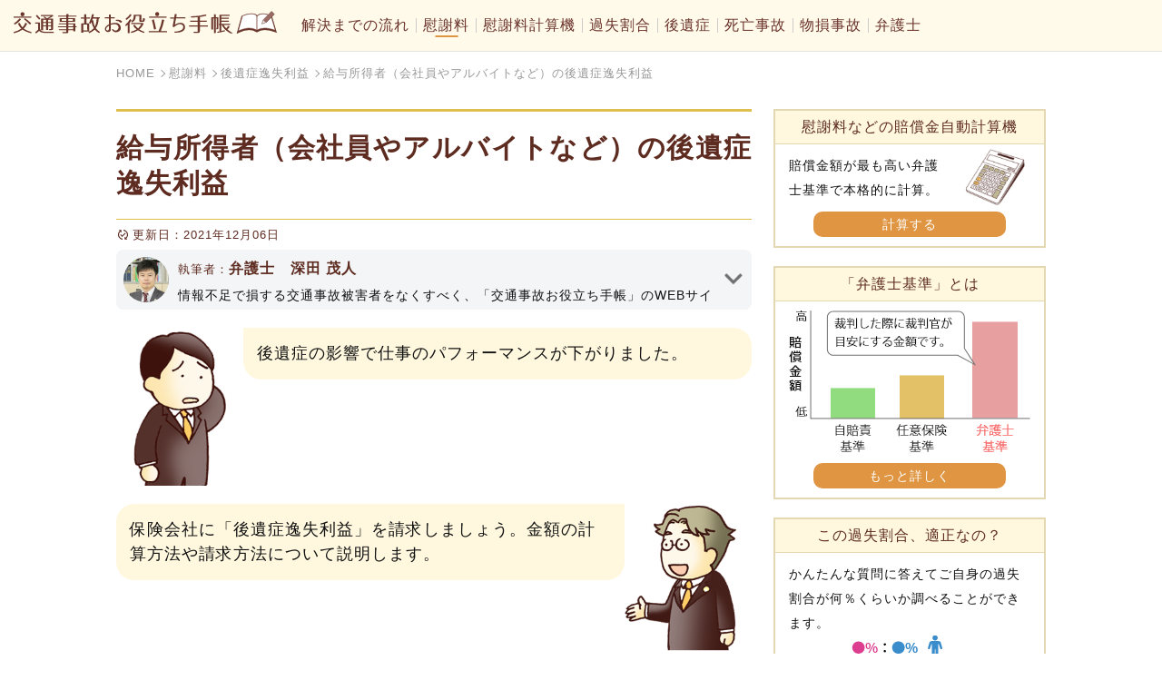

--- FILE ---
content_type: text/html; charset=UTF-8
request_url: https://kotsujiko.law/isyaryou/kouisyouissiturieki/salaryman.php
body_size: 11672
content:
<!DOCTYPE html>
<html lang="ja">
<head>
<!-- Google Tag Manager -->
<script>(function(w,d,s,l,i){w[l]=w[l]||[];w[l].push({'gtm.start':
new Date().getTime(),event:'gtm.js'});var f=d.getElementsByTagName(s)[0],
j=d.createElement(s),dl=l!='dataLayer'?'&l='+l:'';j.async=true;j.src=
'https://www.googletagmanager.com/gtm.js?id='+i+dl;f.parentNode.insertBefore(j,f);
})(window,document,'script','dataLayer','GTM-WGRQX97');</script>
<!-- End Google Tag Manager -->
<meta http-equiv="X-UA-Compatible" content="IE=edge">
<meta charset="utf-8">
<meta name="viewport" content="width=device-width">
<link rel="canonical" href="https://kotsujiko.law/isyaryou/kouisyouissiturieki/salaryman.php">
<title>給与所得者（会社員やアルバイトなど）の後遺症逸失利益 - 交通事故お役立ち手帳</title>
<meta name="keywords" content="後遺症逸失利益,後遺障害逸失利益,会社員,アルバイト,交通事故">
<meta name="description"  content="サラリーマンやOLの方の後遺症逸失利益の計算方法（弁護士基準）、金額が増減する個別事情などについて解説します。" />
<meta property="og:type" content="website" />
<meta property="og:title" content="給与所得者（会社員やアルバイトなど）の後遺症逸失利益 - 交通事故お役立ち手帳" />
<meta property="og:description" content="サラリーマンやOLの方の後遺症逸失利益の計算方法（弁護士基準）、金額が増減する個別事情などについて解説します。" />
<meta property="og:url" content="https://kotsujiko.law/isyaryou/kouisyouissiturieki/salaryman.php" />
<meta property="og:site_name" content="交通事故お役立ち手帳" />
<meta property="og:image" content="https://kotsujiko.law/images/sns-ogp.png" />
<meta property="og:image:secure_url" content="https://kotsujiko.law/images/sns-ogp.png" />
<meta name="twitter:card" content="summary" />
<meta name="twitter:title" content="給与所得者（会社員やアルバイトなど）の後遺症逸失利益 - 交通事故お役立ち手帳" />
<meta name="twitter:description" content="サラリーマンやOLの方の後遺症逸失利益の計算方法（弁護士基準）、金額が増減する個別事情などについて解説します。" />
<meta name="twitter:image" content="https://kotsujiko.law/images/sns-ogp.png" />
<link rel="stylesheet" href="/css/cmn.css">
<link rel="stylesheet" href="/css/kousei.css?v=20230605">
<link rel="stylesheet" href="/css/class.css?v=20230526">
<link rel="stylesheet" href="/css/kasituwariai.css">
<script src="https://ajax.googleapis.com/ajax/libs/jquery/3.2.1/jquery.min.js"></script>
<script type="text/javascript" src="/js/cmn.js?v=20230605"></script>
<script type="text/javascript" src="/js/kasituwariai.js"></script>

<!--[if lt IE 9]>
<script src="//cdnjs.cloudflare.com/ajax/libs/html5shiv/3.7.2/html5shiv.min.js"></script>
<script src="//cdnjs.cloudflare.com/ajax/libs/respond.js/1.4.2/respond.min.js"></script>
<![endif]-->
<link rel="shortcut icon" href="/favicon.ico"></head>
<body>
<!-- Google Tag Manager (noscript) -->
<noscript><iframe src="https://www.googletagmanager.com/ns.html?id=GTM-WGRQX97"
height="0" width="0" style="display:none;visibility:hidden"></iframe></noscript>
<!-- End Google Tag Manager (noscript) -->
<div id="outline" class="">
<header id="header">
 <div id="header_in">
    <div id="h_logo">
    	<a href="/">
        	<img src="/images/logo.svg" width="290" height="25" alt="交通事故お役立ち手帳">
            <!--
            <picture>
                <source srcset="/images/logo-sp.svg" media="(max-width: 768px)">
                <source srcset="/images/logo-pc.svg" media="(min-width: 769px)">
                <img src="/images/logo-pc.svg" alt="交通事故お役立ち手帳">
            </picture>
            -->
        </a>
    </div>
    <div id="h_right">
    	<div class="pc-only">
        	<!--<a href="/login.php" class="login">ログイン/会員登録</a>-->
        </div>
        <div class="sp_nav_btn">
        	<a href="javascript:void(0);" onclick="click_sp_nav_btn();"></a>
        </div>
    </div>
</div>

<div id="header_navi"><nav id="header_navi_in">
    <ul class="ul_pc">
        <li><a href="/jidan/kaiketu-nagare.php">解決までの流れ</a></li>
        <li><a href="/isyaryou/" class="current">慰謝料</a></li>
        <li><a href="/keisan_form.php">慰謝料計算機</a></li>
        <li><a href="/kasituwariai/">過失割合</a></li>
        <li><a href="/kouisyou/">後遺症</a></li>
        <li><a href="/isyaryou/sibou-jiko.php">死亡事故</a></li>
        <li><a href="/busson/">物損事故</a></li>
        <li><a href="/bengosi/">弁護士</a></li>
    </ul>
</nav></div><!--#header_navi_in--><!--#header_navi-->

</header>
<div id="contents">

<div id="h_navi_ovray"><div class="h_navi_ovray_in">
    <ul class="ul_sp1">
        <li><a href="/">HOME</a></li>
        <li><a href="/bengosi/search/">無料相談</a></li>
    </ul>
    <ul class="ul_pc">
        <li><a href="/jidan/kaiketu-nagare.php">解決までの流れ</a></li>
        <li><a href="/isyaryou/" class="current">慰謝料</a></li>
        <li><a href="/keisan_form.php">慰謝料計算機</a></li>
        <li><a href="/kasituwariai/">過失割合</a></li>
        <li><a href="/kouisyou/">後遺症</a></li>
        <li><a href="/isyaryou/sibou-jiko.php">死亡事故</a></li>
        <li><a href="/busson/">物損事故</a></li>
        <li><a href="/bengosi/">弁護士</a></li>
    </ul>
    <ul class="ul_sp2">
        <li><a href="/unei/">運営</a></li>
        <li><a href="/riyou-kiyaku.php">利用規約</a></li>
        <li><a href="/sitemap.php">サイトマップ</a></li>
        <li><a href="/privacy.php">個人情報保護方針</a></li>
    </ul>
</div></div><!--#h_navi_ovray-->
<ol class="breadcrumb" itemscope="" itemtype="http://schema.org/BreadcrumbList">
  <li itemprop="itemListElement" itemscope="" itemtype="http://schema.org/ListItem">
    <a itemprop="item" href="/"><span itemprop="name">HOME</span><meta itemprop="position" content="1"></a>
  </li>

  <li itemprop="itemListElement" itemscope="" itemtype="http://schema.org/ListItem"><a itemprop="item" href="https://kotsujiko.law/isyaryou/">
    <span itemprop="name">慰謝料</span><meta itemprop="position" content="2">
  </a></li>


  <li itemprop="itemListElement" itemscope="" itemtype="http://schema.org/ListItem"><a itemprop="item" href="https://kotsujiko.law/isyaryou/kouisyouissiturieki/">
    <span itemprop="name">後遺症逸失利益</span><meta itemprop="position" content="2">
  </a></li>


  <li itemprop="itemListElement" itemscope="" itemtype="http://schema.org/ListItem"><a itemprop="item" href="https://kotsujiko.law/isyaryou/kouisyouissiturieki/salaryman.php">
    <span itemprop="name">給与所得者（会社員やアルバイトなど）の後遺症逸失利益</span><meta itemprop="position" content="2">
  </a></li>

</ol>

 <div class="column2">
 <main id="main">
  
  <div id="org_main">
  <!--<p class="modified_date">2025.09.18 更新</p>-->

<section class="noline">

 <h1>給与所得者（会社員やアルバイトなど）の後遺症逸失利益</h1>
 <div class="midasi_bottom_area">






<p class="p_date upd">更新日：2021年12月06日</p>

</div><!--.midasi_bottom_area-->
 <div class="author_box_top">
    <div class="img_box"><img src="/images/unei/auther-1.png" alt=""></div>
    <p class="p1">執筆者：<b>弁護士　深田 茂人</b></p>
    <p class="p2">情報不足で損する交通事故被害者をなくすべく、「交通事故お役立ち手帳」のWEBサイトやYouTubeチャンネルで情報発信してます！深田法律事務所代表、大分県弁護士会所属（登録No33161）</p>
    <p class="p3"><a href="/unei/sippitusya-syokai.php">執筆者プロフィール</a></p>
    <span class="kaihei"></span>
</div><!--.author_box_top-->

 
 
 <div class="lead_before">
  <dl class="dl_kaiwa left">
    	<dt><img src="/isyaryou/uploads/kaisyain.png" width="140" height="174" alt="会社員"></dt>
        <dd>後遺症の影響で仕事のパフォーマンスが下がりました。</dd>
    </dl>
<dl class="dl_kaiwa right">
    	<dt><img src="/images/home/hom-chat-icon10.png" width="130" height="162" alt="弁護士"></dt>
        <dd>保険会社に「後遺症逸失利益」を請求しましょう。金額の計算方法や請求方法について説明します。</dd>
    </dl>
 </div><!--.lead_before-->
 

 

 

</section>

<div id="mokuji_area">
<div id="mokuji"></div><!--#mokuji-->

<div class="entry_body page"><h2>一括払い</h2>
<p><b>後遺症逸失利益（こういしょう いっしつりえき）とは、後遺症が仕事に影響して稼ぎにくくなったお金</b>のことです（後遺障害逸失利益ともいいます）。</p>
<p>後遺症逸失利益を支払ってもらう方法は2つあります。</p>
<p>「一括払い」と「定期払い」です。</p>
<p>まず、<b>一括払い</b>の方法について解説します。</p>

<h3>金額の計算方法（弁護士基準）</h3>
<p class="ta-c"><img src="https://kotsujiko.law/isyaryou/uploads/dentakukeisan.jpg" width="700" height="466" alt="電卓で計算する人" loading="lazy" /></p>
<p>後遺症逸失利益を一括で払ってもらう方法を選んだ場合の弁護士基準による金額の計算方法について解説します。<br />（<a href="https://kotsujiko.law/isyaryou/bengosi-kijun.php">弁護士基準</a>とは、過去の裁判例をもとにした計算方法であり、もっとも金額が高くなります。）</p>
<p>後遺症逸失利益とは、後遺症が仕事に影響して稼ぎにくくなったお金のことですが、将来を予測してその金額を正確に計算することは不可能です。</p>
<p>そのため、一括払いの場合は次のような基準となる計算方法があります。</p>
<p class="box01">
年収✕後遺症のために稼ぎにくくなった割合（労働能力喪失率）✕後遺症が仕事に影響する年数（労働能力喪失期間）のライプニッツ係数
</p>
<p>まず、「年収」に「後遺症のために稼ぎにくくなった割合（労働能力喪失率）」をかけ算して、1年分の稼ぎにくくなった金額を計算します。</p>
<p>さらに、その金額に「後遺症が仕事に影響する年数（労働能力喪失期間）のライプニッツ係数」をかけ算して後遺症逸失利益の金額を算出します。</p>
<p>なお、年数ではなくライプニッツ係数でかけ算するのは、将来稼げるはずだったお金をすぐに請求するため、金利を差し引く必要があるからです。</p>
<p>以下では、計算で使う</p>
<ul>
<li>年収</li>
<li>後遺症のために稼ぎにくくなった割合（労働能力喪失率）</li>
<li>後遺症が仕事に影響する年数（労働能力喪失期間）のライプニッツ係数</li>
</ul>
について、順に解説します。</p>

<h4>年収</h4>
<p><b>事故にあう前の年</b>の年収です。<br />税金や社会保険料などを控除する前の<b>税込み</b>の年収です。</p>
<p>ただし、<b>若年者の場合</b>は年収が低いのが一般的ですので、事故前の年収をもとに将来にわたっての後遺症逸失利益を計算すると不当に金額が低くなってしまいます。<br />そのため、20代の若年者の年収が同性の平均年収より低い場合は、その平均年収で計算する裁判例が多いです（学歴、職歴、それまでの年収の推移などによっては、平均年収で計算されない例もあります）。<br />もっとも、ムチウチのように後遺症が仕事に影響する期間が短いとされるケースでは、平均年収ではなく事故前の年収で計算するのが一般的です。</p>
<p>＊平均年収（令和元年）<br />男性560万9700円　女性388万0100円</p>
<p class="box02">＊本サイトの<a href="/keisan_form.php">慰謝料などの賠償金自動計算機</a>では、<b>29歳以下</b>の場合、事故前の年収と同姓の<b>平均年収</b>のいずれか高い方で計算しています（ムチウチを除く）。</p>

<h4>労働能力喪失率</h4>
<p><b>労働能力喪失率とは後遺症のために稼ぎにくくなった割合</b>のことです。</p>
<p>弁護士基準では、次の表のとおりです。</p>
<p class="ta-c"><img src="https://kotsujiko.law/isyaryou/uploads/rodonoryoku.png" width="700" height="198" alt="労働能力喪失率表" loading="lazy" /></p>

<h4>労働能力喪失期間のライプニッツ係数</h4>
<p><b>労働能力喪失期間とは、後遺症が仕事に影響する年数</b>のことです。</p>
<p><b>67歳まで</b>の年数とされるのが原則です。<br />ただし、<b>高齢者の場合は平均余命までの2分の1の年数</b>とされます。</p>
<p>年数ではなくライプニッツ係数とするのは、将来稼げるはずだったお金をすぐに請求するため金利を差し引く必要があるからです。<br />なお、民法が改正されたことにより、事故日が2020年3月31日以前の金利は年5％、2020年4月1日以後の金利は年3％とされていますので、それぞれのパーセンテージに応じたライプニッツ係数で計算することになります（たとえば5年の場合、5％のライプニッツ係数は4.3295、3％のライプニッツ係数は4.5797です）。</p>

<h4>計算例</h4>
<p>年収400万円の35歳女性会社員が後遺障害等級10級を認定された場合の、後遺症逸失利益の弁護士基準の金額は、次のとおりです。</p>
<p>400万円×27%×20.3888＝22,019,904円</p>
<p>＊「20.3888」は、32年（＝67歳－35歳）のライプニッツ係数です（2020年4月1日以降の事故として3%で計算しています）。</p>

<h3>金額が増減する個別事情</h3>
<p>上記の計算方法は<a href="/isyaryou/bengosi-kijun.php">弁護士基準</a>によるものであり、裁判になった場合に裁判官が後遺症逸失利益の金額を決めるにあたって目安とするものです。</p>
<p>あくまで目安ですので、個別の事情によって、金額が増えたり減ったりする可能性があります。</p>
<p>以下では金額が増減しやすい主なケースを解説します。</p>

<h4>将来の昇給が予定されていた場合</h4>
<p>事故前から将来の昇給が予定されていたケースでは、事故前の年収をもとに将来にわたっての収入減である後遺症逸失利益を計算すると、金額が不当に低くなる可能性があります。</p>
<p>そこで、事故前から将来の昇給が予定されていたことを証明することによって、その昇給を考慮した計算をしてもらえて、弁護士基準の金額より<b>増額する可能性</b>があります。</p>
<p>裁判例では、公務員や大企業労働者のように給与規定や昇給基準が明確な場合に、昇給の証明がしやすいため、昇給を考慮した計算を認められていることが多いです。</p>

<h4>将来の減給が予定されていた場合</h4>
<p>定年後の減給が予定されているなど、事故とは無関係に将来の減給が予定されていたケースでは、事故前の年収をもとに将来にわたっての収入減である後遺症逸失利益を計算すると、金額が不当に高くなる可能性があります。</p>
<p>このような場合は、事故前の年収を減額した金額をもとに計算したり、定年後の分は、予想される減額した年収で計算したりすることによって、弁護士基準の金額より<b>減額する可能性</b>があります。</p>

<h4>事故後の年収に減額がない場合</h4>
<p>事故後の年収が、事故前と比べて減っていなかったり、むしろ増えていたりすると、後遺症が仕事に影響して稼ぎにくくなったとはいえないとして、弁護士基準での金額よりも低くなる可能性があります。</p>
<p>裁判になった場合は、後遺症逸失利益についての裁判官の考え方が影響しやすいところです。</p>
<p>後遺症逸失利益は将来にわたっての「収入の減額分」であって、その金額をできる限り正確に推定するべきだという考え方（差額説）を重視する裁判官は、事故後の年収が減っていない場合、弁護士基準の金額より<b>低い金額にする傾向</b>があります。</p>
<p>他方、後遺症逸失利益は後遺症によって「労働能力が下がったことそのもの」であるという考え方（労働能力喪失説）を重視する裁判官は、弁護士基準に近い金額にする傾向があります。</p>
<p>特に公務員などは、後遺症による年収の影響を受けにくいことから、弁護士基準の金額よりかなり低い金額が認定されている裁判例もみられます。</p>

<h4>仕事内容が後遺症の影響を受けやすい場合</h4>
<p>仕事内容と後遺症の内容によっては、後遺症が仕事に影響しやすいケースもあります。</p>
<p>たとえば、片手の人差し指の末端の関節が動かない後遺症の後遺障害等級は14級ですので、労働能力喪失率の目安は5％です。</p>
<p>しかし、仕事内容がピアノ演奏である場合は5％よりもっと仕事に影響があると考えられ、<b>より高額</b>の後遺症逸失利益が認められる可能性があります。</p>

<h4>仕事内容が後遺症の影響を受けにくい場合</h4>
<p>仕事内容と後遺症の内容によっては、後遺症が仕事に影響しにくいケースもあります。<br />そのようなケースでは、弁護士基準よりも<b>低額となる可能性</b>があります。</p>
<p>以下は、仕事に影響しにくいとされやすい後遺症の典型例です。</p>
<ul>
<li>傷あと・やけど（醜状）</li>
<li>耳が欠けた</li>
<li>鼻が欠けた</li>
<li>まぶたが欠けた</li>
<li>歯が欠けた</li>
<li>臭いを感じにくい</li>
<li>鎖骨の変形</li>
</ul>
<p>仕事の内容にもよりますが、弁護士基準とおりの金額が認められなかったり、後遺症逸失利益が0円とされたりする可能性もあります。<br />弁護士に相談することをおすすめします。</p>
<p class="box02">＊本サイトの<a href="/keisan_form.php">慰謝料などの賠償金自動計算機</a>では、主な後遺症が上記のいずれかである場合、個別の判断が特に必要なため、「要弁護士相談」としています。</p>

<h4>後遺症がずっとは残らないと考えられる場合</h4>
<p>後遺症がずっとは残らないと考えられる場合は、後遺症が仕事に影響する年数（労働能力喪失期間）を短く計算されて、弁護士基準の金額よりも<b>減額される可能性</b>があります。</p>
<p>そのような典型例としては<b>ムチウチ</b>があります。<br />ムチウチの後遺症では労働能力喪失期間が、後遺障害等級12級の場合は10年、14級の場合は5年とされやすいです。</p>
<p>また、<b>痛み</b>の後遺症も同じように労働能力喪失期間を短くされる例が比較的多いです。</p>
<p class="box02">＊本サイトの<a href="/keisan_form.php">慰謝料などの賠償金自動計算機</a>では、<b>ムチウチ</b>の後遺症逸失利益は<b>12級</b>の場合には<b>10年</b>、<b>14級</b>の場合には<b>5年</b>の労働能力喪失期間で計算されます。</p>

<h4>後遺症のために退職せざるをえなかった場合</h4>
<p>後遺症のために退職せざるをえなかったことが証明できる場合には、定年まで勤務すればもらえたはずの退職金との差額も後遺症逸失利益に<b>加えて請求できる可能性</b>があります。</p>

<h2>定期払い</h2>
<p>後遺症逸失利益とは、後遺症が仕事に影響して稼ぎにくくなったお金のことですが、将来を予測してその金額を正確に計算することは不可能です。</p>
<p>そのため、<b>将来にわたって定期的に支払ってもらう定期払いの方法を被害者が選択した場合には、定期払いが認められる可能性</b>があります（たとえば67歳になるまで毎月決められた日に支払ってもらうなど）。</p>
<blockquote>
最高裁判所令和2年7月9日判決<br />「不法行為に基づく損害賠償制度は、被害者に生じた現実の損害を金銭的に評価し、加害者にこれを賠償させることにより、被害者が被った不利益を補填して、不法行為がなかったときの状態に回復させることを目的とするものであり、また、損害の公平な分担を図ることをその理念とするところである。・・・上記目的及び理念に照らして相当と認められるときは、後遺障害による逸失利益は、定期金による賠償の対象となるものと解される。」
</blockquote>
<p>定期払いを選択すべきか、また、仮に選択した場合に認められるかについては、弁護士に相談することをおすすめします。</p></div>

</div><!--#mokuji_area-->

<div class="sharebtn_area">
    <ul class="ul_sharebtn">
    	<li class="fb"><a href="http://www.facebook.com/share.php?u=https%3A%2F%2Fkotsujiko.law%2Fisyaryou%2Fkouisyouissiturieki%2Fsalaryman.php" rel="nofollow" target="_blank"><img src="/images/fb_icon.svg" alt="facebookアイコン" width="47" height="47"></a></li>
        <li class="tw"><a href="https://twitter.com/share?url=https%3A%2F%2Fkotsujiko.law%2Fisyaryou%2Fkouisyouissiturieki%2Fsalaryman.php" rel="nofollow" target="_blank"><img src="/images/tw_icon.svg" alt="twitterアイコン" width="47" height="47"></a></li>
        <li class="line"><a href="https://timeline.line.me/social-plugin/share?url=https%3A%2F%2Fkotsujiko.law%2Fisyaryou%2Fkouisyouissiturieki%2Fsalaryman.php" rel="nofollow" target="_blank"><img src="/images/LINE_icon.svg" alt="LINEアイコン" width="47" height="47"></a></li>
        <li class="hatena"><a href="http://b.hatena.ne.jp/add?mode=confirm&url=https%3A%2F%2Fkotsujiko.law%2Fisyaryou%2Fkouisyouissiturieki%2Fsalaryman.php" rel="nofollow" target="_blank"><img src="/images/hab_icon.svg" alt="はてなブックマークアイコン" width="47" height="47"></a></li>
    </ul><!--.ul_sharebtn-->
</div><!--.sharebtn_area-->

<div class="author_box2">
    <div class="midasi">このページの執筆者</div>
    <div class="author">
    	<img src="/images/chosya-fukada.png" alt="弁護士 深田茂人" width="100" height="100">
        <p><b>弁護士 深田茂人</b><br>大分県弁護士会所属<br>登録番号33161<br></p>
    </div>
    <div class="text">
        <p>大分市城崎町の深田法律事務所代表。<br>
交通事故被害者が損をしないための情報を手軽に得られるように、「交通事故お役立ち手帳」のWEBサイトを運営・執筆したり、YouTubeチャンネルで情報発信したりしてます。全国の交通事故に詳しい弁護士とともに、無料相談にも対応してます。弁護士歴19年、交通事故相談担当1000件以上、大分県弁護士会所属（登録No33161）。</p>
        <a rel="author" href="/unei/sippitusya-syokai.php" class="btn">詳しい執筆者情報</a>
    </div>
</div><!--.author_box-->
<div class="kanren_kiji"><p class="midasi">関連記事</p><ul> 
    <li><a href="/kouisyou/">
    	<div class="img_box"><img src="/isyaryou/uploads/1569022_m.jpg" width="117" height="78" alt="杖をついて歩いている人" loading="lazy"></div>
        <p class="title">後遺症</p>
        <p>後遺障害等級の認定の手続きや認定基準など</p>
    </a></li>
    <li><a href="/isyaryou/kouisyou-isyaryou.php">
    	<div class="img_box"><img src="/isyaryou/uploads/0eb0795b307cf7aeac0978acb957f1e94dcf3ced.jpg" width="117" height="78" alt="杖をもって座っている人" loading="lazy"></div>
        <p class="title">後遺症慰謝料</p>
        <p>後遺症が残った場合の慰謝料の相場など</p>
    </a></li>
    <li><a href="/isyaryou/syourai-kaigohi.php">
    	<div class="img_box"><img src="/isyaryou/uploads/1847177_m.jpg" width="117" height="78" alt="車いすを押す人" loading="lazy"></div>
        <p class="title">将来の介護費用</p>
        <p>重い後遺症が残り、将来にわたって介護が必要になった場合について</p>
    </a></li>
    <li><a href="/isyaryou/kouisyouissiturieki/index.php">
    	<div class="img_box"><img src="/isyaryou/uploads/3734468_m.jpg" width="117" height="78" alt="車いすで仕事をする女性" loading="lazy"></div>
        <p class="title">後遺症逸失利益</p>
        <p>後遺症が仕事に影響する場合の賠償金について</p>
    </a></li>       
    <li><a href="https://kotsujiko.law/isyaryou/kouisyouissiturieki/yakuin.php">
    	<div class="img_box"><img src="https://kotsujiko.law/isyaryou/uploads/2702067_s.jpg" width="139" height="78" alt="会議室" loading="lazy"></div>
        <p class="title">会社役員の後遺症逸失利益</p>
        <p>会社役員が後遺症のために稼ぎにくくなったお金</p>
    </a></li>
    <li><a href="https://kotsujiko.law/isyaryou/kouisyouissiturieki/kojinjigyounusi.php">
    	<div class="img_box"><img src="https://kotsujiko.law/isyaryou/uploads/4577877_s.jpg" width="118" height="78" alt="確定申告書" loading="lazy"></div>
        <p class="title">個人事業主の後遺症逸失利益</p>
        <p>個人事業主が後遺症のために稼ぎにくくなったお金</p>
    </a></li>
    <li><a href="https://kotsujiko.law/isyaryou/kouisyouissiturieki/kajijyuujisya.php">
    	<div class="img_box"><img src="https://kotsujiko.law/isyaryou/uploads/22075842_s.jpg" width="104" height="78" alt="キッチン" loading="lazy"></div>
        <p class="title">家事従事者の後遺症逸失利益</p>
        <p>主婦・主夫が後遺症のために稼ぎにくくなったお金</p>
    </a></li>
    <li><a href="https://kotsujiko.law/isyaryou/kouisyouissiturieki/gakusei.php">
    	<div class="img_box"><img src="https://kotsujiko.law/isyaryou/uploads/22349247_s.jpg" width="117" height="78" alt="学生" loading="lazy"></div>
        <p class="title">学生・幼児の後遺症逸失利益</p>
        <p>学生・幼児が後遺症のために稼ぎにくくなったお金</p>
    </a></li>
    <li><a href="https://kotsujiko.law/isyaryou/kouisyouissiturieki/musyoku.php">
    	<div class="img_box"><img src="https://kotsujiko.law/isyaryou/uploads/364009_s.jpg" width="117" height="78" alt="履歴書" loading="lazy"></div>
        <p class="title">無職・失業者の後遺症逸失利益</p>
        <p>無職・失業者が後遺症のために稼ぎにくくなったお金</p>
    </a></li>
    <li><a href="https://kotsujiko.law/isyaryou/kouisyouissiturieki/gaikokujin.php">
    	<div class="img_box"><img src="https://kotsujiko.law/isyaryou/uploads/22526052_s.jpg" width="119" height="78" alt="飛行機" loading="lazy"></div>
        <p class="title">外国人の後遺症逸失利益</p>
        <p>外国人が後遺症のために稼ぎにくくなったお金</p>
    </a></li>     
</ul></div>

<div class="pref_box_uearea">
<p style="margin-top:70px;">最後までお読みいただき、ありがとうございます。</p>
<p>このサイトは、交通事故被害者に<b>不可欠な情報</b>を提供しています。</p>
<p class="ta-c"><img src="https://kotsujiko.law/upload/techoshokai.jpg" width="700" height="283" alt="交通事故お役立ち手帳" loading="lazy" /></p>
<p><b>・慰謝料を本格的に自動計算できます</b></p>
<p><a href="https://kotsujiko.law/keisan_form.php"><img alt="計算機の入力画面" width="312" height="450" src="https://kotsujiko.law/upload/isyaryokeisanki.png" loading="lazy" style="text-align: center; display: block; margin: 0 auto 20px;" /></a></p>
<p><b>・過失割合が何%か調べられます</b></p>
<p><a href="https://kotsujiko.law/kasituwariai/"><img alt="過失割合を調べる" width="312" height="450" src="https://kotsujiko.law/upload/kasituwariaisiraberu.png" loading="lazy" style="text-align: center; display: block; margin: 0 auto 20px;" /></a></p>
<p><b>・事故から解決までの流れ</b>
<br /><a href="https://kotsujiko.law/jidan/kaiketu-nagare.php">事故から解決までの各場面の対応マニュアル</a>を読むことができます。</p>
<p><b>・弁護士に無料相談</b>
<br />「交通事故被害者にできる限りの情報を届けたい」
<br />「交通事故のことなら何でも相談してほしい」
<br />という、<b>全国の交通事故に詳しい弁護士に無料で相談できます。</b></p>
<dl class="dl_kaiwa right">
    	<dt><img src="/images/home/hom-chat-icon10.png" width="130" height="162" alt="弁護士" loading="lazy"></dt>
<dd>地域を選択すると、その地域の無料相談できる<b>弁護士を検索</b>できます。</dd>
    </dl>
</div><!--.pref_box_uearea-->

<div class="select_pref_box">
    <ul class="ul_tihou ue">
    <li data-tihou="touhoku"><a href="javascript:void(0);"><span>北海道・<br>東北地方</span></a></li>
    <li data-tihou="kantou"><a href="javascript:void(0);"><span>関東地方</span></a></li>
    <li data-tihou="tyubu"><a href="javascript:void(0);"><span>中部地方</span></a></li>
    </ul>
    <ul class="ul_pref">
          <li class="touhoku"><a href="/bengosi/search/pref.php?p=hokkaido"><span>北海道</span></a></li>
          <li class="touhoku"><a href="/bengosi/search/pref.php?p=aomori"><span>青森県</span></a></li>
          <li class="touhoku"><a href="/bengosi/search/pref.php?p=iwate"><span>岩手県</span></a></li>
          <li class="touhoku"><a href="/bengosi/search/pref.php?p=miyagi"><span>宮城県</span></a></li>
          <li class="touhoku"><a href="/bengosi/search/pref.php?p=akita"><span>秋田県</span></a></li>
          <li class="touhoku"><a href="/bengosi/search/pref.php?p=yamagata"><span>山形県</span></a></li>
          <li class="touhoku"><a href="/bengosi/search/pref.php?p=fukushima"><span>福島県</span></a></li>
          <li class="kantou"><a href="/bengosi/search/pref.php?p=ibaraki"><span>茨城県</span></a></li>
          <li class="kantou"><a href="/bengosi/search/pref.php?p=tochigi"><span>栃木県</span></a></li>
          <li class="kantou"><a href="/bengosi/search/pref.php?p=gunma"><span>群馬県</span></a></li>
          <li class="kantou"><a href="/bengosi/search/pref.php?p=saitama"><span>埼玉県</span></a></li>
          <li class="kantou"><a href="/bengosi/search/pref.php?p=chiba"><span>千葉県</span></a></li>
          <li class="kantou"><a href="/bengosi/search/pref.php?p=tokyo"><span>東京都</span></a></li>
          <li class="kantou"><a href="/bengosi/search/pref.php?p=kanagawa"><span>神奈川県</span></a></li>
          <li class="tyubu"><a href="/bengosi/search/pref.php?p=niigata"><span>新潟県</span></a></li>
          <li class="tyubu"><a href="/bengosi/search/pref.php?p=toyama"><span>富山県</span></a></li>
          <li class="tyubu"><a href="/bengosi/search/pref.php?p=ishikawa"><span>石川県</span></a></li>
          <li class="tyubu"><a href="/bengosi/search/pref.php?p=fukui"><span>福井県</span></a></li>
          <li class="tyubu"><a href="/bengosi/search/pref.php?p=yamanashi"><span>山梨県</span></a></li>
          <li class="tyubu"><a href="/bengosi/search/pref.php?p=nagano"><span>長野県</span></a></li>
          <li class="tyubu"><a href="/bengosi/search/pref.php?p=gifu"><span>岐阜県</span></a></li>
          <li class="tyubu"><a href="/bengosi/search/pref.php?p=shizuoka"><span>静岡県</span></a></li>
          <li class="tyubu"><a href="/bengosi/search/pref.php?p=aichi"><span>愛知県</span></a></li>
          <li class="kinki"><a href="/bengosi/search/pref.php?p=mie"><span>三重県</span></a></li>
          <li class="kinki"><a href="/bengosi/search/pref.php?p=shiga"><span>滋賀県</span></a></li>
          <li class="kinki"><a href="/bengosi/search/pref.php?p=kyoto"><span>京都府</span></a></li>
          <li class="kinki"><a href="/bengosi/search/pref.php?p=osaka"><span>大阪府</span></a></li>
          <li class="kinki"><a href="/bengosi/search/pref.php?p=hyogo"><span>兵庫県</span></a></li>
          <li class="kinki"><a href="/bengosi/search/pref.php?p=nara"><span>奈良県</span></a></li>
          <li class="kinki"><a href="/bengosi/search/pref.php?p=wakayama"><span>和歌山県</span></a></li>
          <li class="tyugokusikoku"><a href="/bengosi/search/pref.php?p=tottori"><span>鳥取県</span></a></li>
          <li class="tyugokusikoku"><a href="/bengosi/search/pref.php?p=shimane"><span>島根県</span></a></li>
          <li class="tyugokusikoku"><a href="/bengosi/search/pref.php?p=okayama"><span>岡山県</span></a></li>
          <li class="tyugokusikoku"><a href="/bengosi/search/pref.php?p=hiroshima"><span>広島県</span></a></li>
          <li class="tyugokusikoku"><a href="/bengosi/search/pref.php?p=yamaguchi"><span>山口県</span></a></li>
          <li class="tyugokusikoku"><a href="/bengosi/search/pref.php?p=tokushima"><span>徳島県</span></a></li>
          <li class="tyugokusikoku"><a href="/bengosi/search/pref.php?p=kagawa"><span>香川県</span></a></li>
          <li class="tyugokusikoku"><a href="/bengosi/search/pref.php?p=ehime"><span>愛媛県</span></a></li>
          <li class="tyugokusikoku"><a href="/bengosi/search/pref.php?p=kochi"><span>高知県</span></a></li>
          <li class="kyusyu"><a href="/bengosi/search/pref.php?p=fukuoka"><span>福岡県</span></a></li>
          <li class="kyusyu"><a href="/bengosi/search/pref.php?p=saga"><span>佐賀県</span></a></li>
          <li class="kyusyu"><a href="/bengosi/search/pref.php?p=nagasaki"><span>長崎県</span></a></li>
          <li class="kyusyu"><a href="/bengosi/search/pref.php?p=kumamoto"><span>熊本県</span></a></li>
          <li class="kyusyu"><a href="/bengosi/search/pref.php?p=oita"><span>大分県</span></a></li>
          <li class="kyusyu"><a href="/bengosi/search/pref.php?p=miyazaki"><span>宮崎県</span></a></li>
          <li class="kyusyu"><a href="/bengosi/search/pref.php?p=kagoshima"><span>鹿児島県</span></a></li>
          <li class="kyusyu"><a href="/bengosi/search/pref.php?p=okinawa"><span>沖縄県</span></a></li>
        </ul>
    <ul class="ul_tihou sita">
    <li data-tihou="kinki"><a href="javascript:void(0);"><span>関西地方</span></a></li>
    <li data-tihou="tyugokusikoku"><a href="javascript:void(0);"><span>中国・<br>四国地方</span></a></li>
    <li data-tihou="kyusyu"><a href="javascript:void(0);"><span>九州・<br>沖縄地方</span></a></li>
    </ul>
</div><!--.select_pref_box-->


</div><!--#org_main-->
   </main><!--#main-->
<div id="sidebar">

	<div class="side_box1">
    	<p class="midasi">慰謝料などの賠償金自動計算機</p>
        <div class="side_box_in">
            <p class="s_p1">賠償金額が最も高い弁護士基準で本格的に計算。</p>
            <a href="/keisan_form.php" class="btn">計算する</a>
            <img src="/images/temp/icon-culc.png" width="67" height="63" alt="弁護士監修" class="s_img1" />
        </div><!--.side_box_in-->
    </div><!--.side_box1-->
    
    <div class="side_box1">
    	<p class="midasi">「弁護士基準」とは</p>
        <div class="side_box_in">
            <img src="/images/temp/icon-gra.png" width="266" height="158" alt="裁判した際に裁判官が目安にする金額です。賠償金額は弁護士基準が一番高い。" loading="lazy" />
            <a href="/isyaryou/bengosi-kijun.php" class="btn">もっと詳しく</a>
        </div><!--.side_box_in-->
    </div><!--.side_box1-->
    
    <div class="side_box1">
    	<p class="midasi">この過失割合、適正なの？</p>
        <div class="side_box_in">
            <p>かんたんな質問に答えてご自身の過失割合が何％くらいか調べることができます。</p>
            <div class="ta-c"><img src="/images/temp/side_kashitsu.png" width="134" height="79" alt="過失割合" loading="lazy" /></div>
            <a href="/kasituwariai/" class="btn">過失割合を調べる</a>
        </div><!--.side_box_in-->
    </div><!--.side_box1-->
    
    <div class="side_box1">
    	<p class="midasi">本当の後遺障害等級を知りたい</p>
        <div class="side_box_in">
            <p>保険会社から通知された等級に疑問のある方や、自分の後遺症の等級を知りたい方へ</p>
            <div class="ta-c"><img src="/images/temp/side_tokyuu.png" width="161" height="86" alt="後遺障害等級" loading="lazy" /></div>
            <a href="/kouisyou/tokyusiraberu.php" class="btn">後遺障害等級が何級か調べる</a>
        </div><!--.side_box_in-->
    </div><!--.side_box1-->
    
    <div class="side_box1">
    	<p class="midasi">事故から解決まで各場面ですべきこと</p>
        <div class="side_box_in">
            <p>突然起きてしまった交通事故に、何をすべきか全く分からず困っておられる方へ</p>
            <a href="/jidan/kaiketu-nagare.php" class="btn">事故から解決までの流れ</a>
        </div><!--.side_box_in-->
    </div><!--.side_box1-->
    
    <ul class="side_ul_list1">
    	<li><a href="/isyaryou/">
        	<p class="midasi">慰謝料などの賠償金</p>
            <p>請求できるもの、金額の相場</p>
        </a></li>
        
        <li><a href="/kouisyou/">
        	<p class="midasi">後遺症</p>
            <p>後遺障害等級ってなに？</p>
        </a></li>
        
        <li><a href="/isyaryou/sibou-jiko.php">
        	<p class="midasi">死亡事故</p>
            <p>死亡事故の賠償金</p>
        </a></li>
        
        <li><a href="/busson/">
        	<p class="midasi">物損事故</p>
            <p>物損事故の賠償金</p>
        </a></li>
        
        <li><a href="/hoken/">
        	<p class="midasi">保険</p>
            <p>任意保険、自賠責、労災、健保</p>
        </a></li>
        
        <li><a href="/bengosi/">
        	<p class="midasi">弁護士</p>
            <p>メリット、タイミング</p>
        </a></li>
        
    </ul><!--.side_ul_list1-->


</div><!--#sidebar--> 
 </div><!--.column2-->
</div><!--#contents-->
<footer id="footer">
 <div id="footer_in_top"><div class="def_width">
	<div class="logo"><a href="/">
        <img src="/images/logo.svg" width="350" height="30" style="max-width: 90%;" alt="交通事故お役立ち手帳" loading="lazy">
		<!--
		<picture>
            <source srcset="/images/logo-sp.svg" media="(max-width: 768px)">
            <source srcset="/images/logo-pc.svg" media="(min-width: 769px)">
            <img src="/images/logo-pc.svg" width="350" height="30" alt="交通事故お役立ち手帳" loading="lazy">
        </picture>
        -->
    </a></div>
    <ul>
        <li><a href="/unei/">運営</a></li>
        <li><a href="/privacy.php">個人情報保護方針</a></li>
        <li><a href="/riyou-kiyaku.php">ご利用規約</a></li>
        <li><a href="/sitemap.php">サイトマップ</a></li>
    </ul>
    <p><a href="/touroku/">当サイトに登録を希望される弁護士の方へ</a></p>
</div></div><!--#footer_in_top-->
<div id="footer_in_middle"><div class="def_width">
	<p class="midasi">コンテンツ</p>
    <ul>
        <li><a href="/">HOME</a></li>
        <li><a href="/jidan/kaiketu-nagare.php">解決までの流れ</a></li>
        <li><a href="/isyaryou/" class="current">慰謝料とは</a></li>
        <li><a href="/keisan_form.php">慰謝料の自動計算</a></li>
        <li><a href="/kasituwariai/">過失割合</a></li>
        <li><a href="/kouisyou/">後遺症</a></li>
        <li><a href="/isyaryou/sibou-jiko.php">死亡事故</a></li>
        <li><a href="/busson/">物損事故</a></li>
        <li><a href="/bengosi/">弁護士</a></li>
    </ul>
</div></div><!--#footer_in_middle-->
<div id="footer_in_bottom">
	<p id="f_copy">Copyright © 2026 <a href="/">交通事故お役立ち手帳</a>.</p>
</div><!--#footer_in_bottom-->

<div id="mimi_right">
	<a href="/bengosi/search/" onclick="gtag('event','mimi_click',{'click_category':'CVroot','btn_position':'right_side'});"><img src="/images/bengosi/search/ear-bnr.svg" alt="弁護士に無料相談" width="45" height="184"></a>
</div><!--#mimi_right-->

<!--<div id="footer_fixed_box">
	<ul>
    	<li><a href="/keisan_form.php" title="FF慰謝料計算ボタン">慰謝料計算機</a></li>
        <li><a href="/kasituwariai/" title="FF過失割合ボタン">過失割合</a></li>
        <li><a href="/bengosi/search/" title="FF無料相談ボタン">無料相談</a></li>
    </ul>
</div>#footer_fixed_box-->
	<div id="footer_fixed_box3">
        <a href="https://www.youtube.com/@kotsujiko-oyakudachi" target="_blank">
            <img src="/images/footer/youtube2.png" alt="交通事故のYoutubeチャンネル" class="btn_youtube">
        </a>
        <a href="/bengosi/search/">
            <picture>
                <source srcset="/images/footer/floating_sp.png" media="(max-width: 768px)">
                <source srcset="/images/footer/floating_pc.png" media="(min-width: 769px)">
                <img src="/images/footer/floating_pc.png" alt="交通事故のお悩み解決　無料相談できる弁護士を検索" class="btn_bengoshi">
            </picture>
        </a>
    </div><!--#footer_fixed_box3-->
<div id="pagetop"><a href="#outline"></a></div>
</footer>
</div><!--#outline-->
<script type="text/javascript">
  window._mfq = window._mfq || [];
  (function() {
    var mf = document.createElement("script");
    mf.type = "text/javascript"; mf.defer = true;
    mf.src = "//cdn.mouseflow.com/projects/e3f86f35-eb9f-4acc-a5db-e247b27588c7.js";
    document.getElementsByTagName("head")[0].appendChild(mf);
  })();
</script>

<!--<script src="//cdnjs.cloudflare.com/ajax/libs/fingerprintjs2/1.8.0/fingerprint2.min.js" async></script>
<script src="/js/log.js" async></script>-->
</body>
</html>

--- FILE ---
content_type: text/css
request_url: https://kotsujiko.law/css/cmn.css
body_size: 2131
content:
@charset "utf-8";
/* CSS Document */

html,body { height:100%; }

main,section {display:block;}

*,#marchat_area *:before, *:after {
	word-break: break-all;
	
    -webkit-box-sizing: border-box;
       -moz-box-sizing: border-box;
         -o-box-sizing: border-box;
        -ms-box-sizing: border-box;
            box-sizing: border-box;
			margin:0;
			padding:0px;
}
img {
	vertical-align:top;
	max-width:100%;
	aspect-ratio: attr(width) / attr(height);
	height: auto;
}

.clear {clear:both;}
.clearfix:after {
	content:"";
	display:block;
	clear:both;
}
.ta-c {text-align:center !important;}
.ta-j {text-align:justify !important;}
.ta-l {text-align:left !important;}
.ta-r {text-align:right !important;}

.tc-red {color:#F00 !important;}
.tc-blue {color:#00F !important;}
.tc-black {color:#000 !important;}
.tc-brown {color:#5E2B20 !important;}

.font-b {font-weight:bold !important;}
.font-s {font-size:90% !important;}
.font-ss {font-size:80% !important;}
.font-sss {font-size:70% !important;}
.font-l {font-size:110% !important;}
.font-ll {font-size:120% !important;}
.font-lll {font-size:130% !important;}

.bg-white { background-color:#FFF !important;}

.t-indent {text-indent:-1em; padding-left:1em;}

.no_disp {display:none;}

.w100p { width: 100%;}
.w90p { width: 90%;}
.w80p { width: 80%;}

.mt00 {margin-top:0px !important;}
.mt02 {margin-top:2px !important;}
.mt04 {margin-top:4px !important;}
.mt05 {margin-top:5px !important;}
.mt10 {margin-top:10px !important;}
.mt15 {margin-top:15px !important;}
.mt20 {margin-top:20px !important;}
.mt30 {margin-top:30px !important;}
.mt40 {margin-top:40px !important;}
.mt50 {margin-top:50px !important;}
.mt60 {margin-top:60px !important;}

.mb00 {margin-bottom:0px !important;}

.pt00 {padding-top:0px !important;}
.pb00 {padding-bottom:0px !important;}

.pl30 { padding-left:30px !important;}


::-webkit-input-placeholder { /* WebKit, Blink, Edge */
    color:#ccc;
}
:-ms-input-placeholder { /* Internet Explorer 10-11 */
   color:#ccc;
}
::placeholder{ /* Others */
 color:#ccc
}

a:hover {
	transition:.3s;
	animation: mouseOverfade 0.7s ease 0s 1 normal;
	-webkit-animation: mouseOverfade 0.7s ease 0s 1 normal;
}
@keyframes mouseOverfade {
    0% {opacity: 0.3}
    100% {opacity: 1}
}

@-webkit-keyframes mouseOverfade {
    0% {opacity: 0.3}
    100% {opacity: 1}
}


@media print, screen and (min-width: 769px){
	.sp-only{display:none !important;}
}
@media print, screen and (max-width: 768px){
	.pc-only{display:none !important;}
}

section {
	display:block;
	position:relative;
	padding:0px 0 80px;
	margin-bottom:60px;
	background-image:url(../images/note-ring.png);
	background-repeat:repeat-x;
	background-position:bottom;
}
section.noline {
	background-image:none;
	padding-bottom:20px;
	margin-bottom:20px;
}
@media print, screen and (max-width: 768px){
	section {
		padding:0px 0 100px;
		margin-top:10px;
		margin-bottom:30px;
	}
	section.noline {
		padding-bottom:0px;
	}
}
.def_width {
	width:100%;
	max-width:1024px;
	margin-left:auto;
	margin-right:auto;
}

.orikaesi {word-break: break-all;}

a.btn1 {
	display:inline-block;
	padding:10px 13px;
	color:#111111 !important;
	line-height:1.3;
	position:relative;
	background-color: #FFF9F2;
}
a.btn1::before {
	content: "";
	background-image: linear-gradient(to right, #DF9541, #DF9541 3px, transparent 3px, transparent 8px),
	linear-gradient(to right, #DF9541, #DF9541 3px, transparent 3px, transparent 8px),
	linear-gradient(to bottom, #DF9541, #DF9541 3px, transparent 3px, transparent 8px),
	linear-gradient(to bottom, #DF9541, #DF9541 3px, transparent 3px, transparent 8px);
	background-size: 8px 2px, 8px 2px, 2px 8px, 2px 8px;
	background-position: left top, left bottom, left top, right top;
	background-repeat: repeat-x, repeat-x, repeat-y, repeat-y;
	position: absolute;
	top: 0;
	bottom: 0;
	left: 0;
	right: 0;
	pointer-events: none;
}

a.btn1:hover {
	background-color:#DF9541;
	color:#FFF !important;
	text-decoration:none;
}
a.btn2 {
	display:inline-block;
	padding:3px 5px;
	background-color:#DF9541;
	border:dotted 1px #DF9541;
	color:#ffffff !important;
	line-height:1.3;
}
a.btn3 {
	display:inline-block;
	padding:3px 15px;
	background-color:#FFF8DF;
	border:solid 1px #D6C37F;
	border-radius:20px;
	color:#111111 !important;
	line-height:1.3;
	font-weight:normal !important;
}
a.btn3:hover {
	text-decoration:none;
}
a.btn4 {
	display:block;
	width:70%;
	margin:0 auto;
	padding:10px 0;
	text-align:center;
	background-color:#DF9541;
	border:dotted 1px #DF9541;
	color:#ffffff !important;
	line-height:1.3;
	border-radius:5px;
	font-size:30px;
}
a.btn4:hover {
	text-decoration:none;
}
@media print, screen and (max-width: 768px){
	a.btn4 {
		width:100%;
		font-size:20px;
	}
}



.btn_toukyu {
	padding:15px 20px 15px 50px;
	display:inline-block;
	border-radius:5px;
	color:#FFF !important;
	background-color:#E8831C;
	background-image:url(../images/kouisyou/kis-cts-img8-1-2.png);
	background-position:10px 10px;
	background-repeat:no-repeat;
	background-size:30px auto;
}
.btn_toukyu:hover {
	text-decoration:none;
}

.fc-blue {
	color:#3598DB;
}
.fc-red {
	color:#E03E2D;
}
.fc-gray {
	color:#707070;
}

.fl-l {float:left;}
.fl-r {float:right;}

.box_5050:after {
	content:"";
	display:block;
	clear:both;
}
.box_5050.fl-l {
	width:50%;
	padding-right:10px;
}
.box_5050.fl-r {
	width:50%;
	padding-left:10px;
}
@media print, screen and (max-width: 768px){
	.box_50.fl-l,
	.box_50.fl-r {
		float:none;
		width:100%;
	}
}

img.fl-l { margin-right:10px;}
img.fl-r { margin-left:10px;}
@media print, screen and (max-width: 768px){
	img.fl-l { float:none; display:block; margin:20px auto;}
	img.fl-r { float:none; display:block; margin:20px auto;}
}

.img_right1 {
	max-width:30%;
	float:right;
	margin:0 0 10px 10px;
}
@media print, screen and (max-width: 768px){
	.img_right1 {
		max-width:100%;
		float:none;
		margin:0 0 10px 0;
	}
}

.obj_fit_cover {
	object-fit: cover;
    object-position: 50% 50%;
    font-family: 'object-fit: cover; object-position: 50% 50%;';
}

.flex-space {
	display: flex;
	flex-wrap: wrap;
	justify-content: space-around;
	list-style:none;
}
.flex-between {
	display: flex;
	flex-wrap: wrap;
	justify-content: space-between;
	list-style:none;
}
.flex-center {
	display: flex;
	flex-wrap: wrap;
	justify-content:center;
	list-style:none;
}
.flex-center li {
	margin-left:10px;
	margin-right:10px;
}
.col2 li {
	width:calc(100% / 2 - 21px);
	position:relative;
}
.col3 li {
	width:calc(100% / 3 - 21px);
	position:relative;
}
.col4 li {
	width:calc(100% / 4 - 21px);
	position:relative;
}


.img_box {
	position:relative;
	width:100%;
	height:100%;
}
.img_box img {
	position:absolute;
	min-width:100%;
	min-height:100%;
	top:50%;
	left: 50%;
    -webkit-transform: translate(-50%,-50%);
    -moz-transform: translate(-50%,-50%);
    transform: translate(-50%,-50%);
}
.img_box img.yoko {
	max-width:none !important;
	height:100%;
}


 input[type="text"]
,input[type="number"]
,input[type="password"]
,input[type="email"]
,input[type="tel"]
,textarea {
	padding:5px 7px;
	border:solid 1px #999999;
	border-radius:3px;
	font-size:20px;
}
@media print, screen and (max-width: 768px){
	 input[type="text"]
	,input[type="number"]
	,input[type="password"]
	,input[type="email"]
	,textarea {
		font-size:18px;
	}
}
textarea {
	width:90%;
	height:40px;
}
input[type="file"] {
	height:30.4px;
}
select {
	padding:5px 8px;
	border:solid 1px #999999;
	border-radius:3px;
	font-size:20px;
}
@media print, screen and (max-width: 768px){
	select {
		font-size:18px;
	}
}
label {
	display:inline-block;
	line-height:30.4px;
	margin-right:15px;
}
label input[type="radio"]
,label input[type="checkbox"] {
	margin-right:3px;
	width:17px;
	height:17px;
	vertical-align:middle;
}







--- FILE ---
content_type: text/css
request_url: https://kotsujiko.law/css/kousei.css?v=20230605
body_size: 6625
content:
@charset "utf-8";
/* CSS Document */

body {
	margin:0;
	padding:0;
	color:#111111;
	font-size:18px;
	line-height:1.5em;
	/*font-family:"Yu Gothic Medium", "游ゴシック Medium", YuGothic, "游ゴシック体", "ヒラギノ角ゴ Pro W3", "メイリオ", sans-serif;*/
	/*font-family: 'Noto Sans JP', sans-serif;*/
	font-family: "Helvetica Neue",Arial,"Hiragino Kaku Gothic ProN","Hiragino Sans",Meiryo,sans-serif;
	letter-spacing:1px;
	
}
#outline {
	width:100%;
	/*overflow:hidden;*/
}
a {
	font-size:18px;
	color:#0033D6;
	text-decoration:none;
}
@media print, screen and (max-width: 1023px){
	body {
		font-size:16px;
	}
	a {
		font-size:16px;
	}
	
}
a:hover {
	text-decoration:underline;
}
body:after {/*擬似要素をつくる*/
	position: fixed;/*固定配置*/
	top: 0; left: 0;/*左上に固定*/
	width: 100%; height: 100%;/*画面全体を覆う*/
	content: "";
	z-index:-10;
}

h1,h2,h3,h4,h5,h6 {
	color:#5E2B20;
	line-height:1.3em;
	text-align:justify;
	font-weight:bold;
}
@media print, screen and (max-width: 768px){
	h1,h2,h3,h4,h5,h6 {
		text-align:justify;
	}
}

h1 {
	font-size:30px;
	margin:0px 0 20px;
	border-top:solid 3px #DEBE4D;
	border-bottom:solid 1px #DEBE4D;
	padding:20px 0;
	
}
h1 span {
	font-size:18px;
}
h2 {
	font-size:24px;
	margin:50px 0 20px;
	padding:13px 15px;
	position:relative;
	background-color:#FFF8DF;
	border-top: solid 3px #d6c37f;
	border-bottom: solid 1px #d6c37f;
}
h2.m_bottom1 {
	margin-bottom: 10px;
}
/*
h2:before {
  position: absolute;
  content: '';
}

h2:before {
  bottom: -23px;
  left: 0;
  width: 0;
  height: 0;
  border-top: 23px solid #D1BB6E;
  border-left: 23px solid transparent;
}
*/

h3 {
	font-size:21px;
	margin:40px 0 15px;
	border-left:solid 4px #DEBE4D;
	padding:6px 10px;
	background-color:#FFFBEB;
}
h4 {
	font-size:18px;
	margin:30px 0 10px;
	border-left:solid 4px #DEBE4D;
	padding:6px 10px;
}
h5 {
	font-size:18px;
	position:relative;
	padding-left:15px;
}
h5:before {
	content:"";
	display:block;
	position:absolute;
	width:6px;
	height:6px;
	border-radius:3px;
	background-color:#DEBE4D;
	left:0;
	top:50%;
	transform:translateY(-50%);
}
h6 {
	font-size:18px;
}
.p_lead1 {
	text-align:justify;
}
@media print, screen and (max-width: 1023px){
	h1 {
		font-size:24px;
	}
	h2 {
		font-size:22px;
	}
	h3 {
		font-size:20px;
	}
}
@media print, screen and (max-width: 768px){
	h1 {
		font-size:22px;
		margin:0px 0 15px;
	}
	h2 {
		font-size:20px;
		margin:40px 0 15px;
	}
	h2.m_bottom1 {
		margin-bottom: 5px;
	}
	h3 {
		font-size:18px;
		margin:30px 0 10px;
	}
	h4 {
		margin:20px 0 10px;
	}
	.p_lead1 {
		font-size:16px;
		text-align:justify;
	}
}


.breadcrumb {
  width: calc(100% - 20px);
  max-width: 1024px;
  margin: 5px auto 10px;
  padding-top: 10px;
  display: flex;
  justify-content: flex-start;
  flex-wrap: wrap;
  list-style:none;
}

.breadcrumb > li {
  color: #999999;
  font-size: 13px;
  line-height: 1.5;
  position: relative;
  margin-right: 15px;
}

@media only screen and (max-width: 768px) {
  .breadcrumb {
	  padding-top: 0px;
	  margin-bottom:5px;
  }
  .breadcrumb > li {
    display: none;
  }
  .breadcrumb > li:nth-last-child(2) {
    display: inline-block;
	margin-left:10px;
  }
  .breadcrumb > li:nth-last-child(2)::before {
    content: '';
    width: 6px;
    height: 6px;
    border-top: 1px solid #999999;
    border-left: 1px solid #999999;
    position: absolute;
    top: 50%;
    left: -10px;
    transform: translateY(-50%) rotate(-45deg);
  }
}
@media print, screen and (min-width: 769px) {
  .breadcrumb > li::after {
    content: '';
    width: 6px;
    height: 6px;
    border-top: 1px solid #999999;
    border-right: 1px solid #999999;
    position: absolute;
    top: 50%;
    right: -10px;
    transform: translateY(-50%) rotate(45deg);
  }
  .breadcrumb > li:last-child {
    margin-right: 0;
  }
  .breadcrumb > li:last-child::after {
    display: none;
  }
}

.breadcrumb > li a {
  color: #999999;
  text-decoration: none;
  border-bottom: none;
  font-size:13px;
}

.breadcrumb > li a:hover {
  text-decoration: underline;
  border-bottom: none;
}



#header {
	background-color: rgba(255,250,234,1.00);
	border-bottom: solid 1px #E6E3DB;
	position:fixed;
	top:0;
	width:100%;
	z-index:999;
	transition: .5s;
}
.pagetop #header {
	transform: translateY(0%) !important;
}
/*@media print, screen and (max-width: 768px){*/
	.scrolldown #header {
		transform: translateY(-100%);
	}
/*}*/
#header:after {
	content:"";
	display:block;
	clear:both;
}
#header_in {
	float:left;
	width:320px;
	padding:0 15px;
	height:54px;
	position:relative;
	
}
#h_logo {
	text-align:center;
}
#h_logo img {
	margin-top:12px;
}
#h_right {
	position:absolute;
	right:0px;
	top:30px;
}
#h_right a {
	font-size:14px;
}
#header_navi {
	float:right;
	width:calc(100% - 320px);
}
#header_navi_in {
	
}
#header_navi_in ul {
	display: flex;
	flex-wrap: wrap;
	justify-content:start;
	list-style:none;
	padding:10px 5px;
}
#header_navi_in ul li {
	line-height:1;
	padding:0px 5px;
	margin:10px 0;
	border-right:solid 1px #CCCCCC;
}
#header_navi_in ul li:last-child {
	border:none;
}
#header_navi_in ul li a {
	display:block;
	padding:0 2px;
	color:#6B332B;
	position:relative;
	font-size:16px;
}
#header_navi_in ul li a:hover {
	text-decoration:none;
}
#header_navi_in ul.ul_pc,#header_navi_in ul.ul_sp1,#header_navi_in ul.ul_sp2{display:none;}



@media print, screen and (min-width: 769px){
	#header_navi_in ul.ul_sp{display:none;}
	#header_navi_in ul.ul_pc{display:flex;}
	#header_navi_in ul li a::after {
		content: '';
		display: block;
		width: calc(100% - 30px);
		height: 2px;
		background-color: #DF9541;
		position: absolute;	
		bottom: -5px;
		left: 50%;
		transform: translateX(-100%) scaleX(0);
		transition: all 0.3s;
	}
	
	#header_navi_in ul li a.current::after,
	#header_navi_in ul li a:hover::after {
		transform: translateX(-50%) scaleX(1);
	}

	#h_navi_ovray {
		display:none;
	}

	#h_right .sp_nav_btn {
		display: none;
	}
}
@media print, screen and (max-width: 1080px){
	#header_navi_in ul li a {
		font-size:14px;
	}
}
@media print, screen and (max-width: 1010px){
	#header_navi_in ul li a {
		font-size:12px;
	}
}
@media print, screen and (max-width: 940px){
	#header_navi_in ul li a {
		font-size:10px;
	}
}
@media print, screen and (max-width: 900px){
	#header_in {
		width:240px;
	}
	#header_navi {
		width:calc(100% - 240px);
	}
}
@media print, screen and (max-width: 768px){
	#header {
		background-color: rgba(255,250,234,0.85);
	}
	#header_in {
		width:100%;
		height:45px;
		padding:0 0 0 7px;
		float:none;
	}
	#h_logo {
		position:relative;
		width:calc(100% - 60px);
		height:100%;
	}
	#h_logo img {
		height:26px;
		position:absolute;
		top:50%;
		left:0px;
		transform:translateY(-50%);
		margin:0;
	}
	#header_navi {
		float:none;
	}
	
	#header_navi_in ul {
		padding:5px 0;
	}
	#h_navi_ovray {
		position:fixed;
		width:100%;
		height:calc(100% - 45px);
		bottom:0;
		left:0;
		background-color:rgba(128,99,74,0.88);
		z-index:999999;
		transform:translateX(100%);
		transition: 0.3s;
	}

	#h_navi_ovray.open {
		transform:translateX(0%);
	}
	#h_navi_ovray .h_navi_ovray_in {
		display:block;
		width:80%;
		height:auto;
		border-radius:10px 0 10px 10px;
		background-color:#FFF;
		position:absolute;
		top:1px;
		right:1px;
		padding:10px 10px 20px;
		transform:translateX(100%);
		transition: 0.6s;
	}
	#h_navi_ovray.open .h_navi_ovray_in{
		transform:translateX(0%);
	}
	#h_navi_ovray.open ul li {
		margin:0px;
		padding:0;
		list-style: none;
	}
	#h_navi_ovray.open ul.ul_sp1 {
		display: flex;
		flex-wrap: wrap;
		justify-content: space-between;
	}
	#h_navi_ovray.open ul.ul_sp1 li {
		width:calc(50% - 3px);
		border:none;
	}
	#h_navi_ovray.open ul.ul_sp1 li a {
		display:block;
		border-radius:10px;
		background-color:#E8831C;
		color:#FFF;
		padding:3px 0px 2px 0px;
		font-size:16px;
		text-align:center;
	}
	#h_navi_ovray.open ul.ul_sp1 li a:before {
		content:"";
		display:inline-block;
		width:22px;
		height:22px;
		background-size:auto 100%;
		background-position: center;
		vertical-align: top;
		margin-right: 5px;
	}
}

	#h_navi_ovray.open ul.ul_sp1 li:nth-child(1) a:before {
		background-image:url(../images/hbg-icon_home.svg);
	}
	#h_navi_ovray.open ul.ul_sp1 li:nth-child(2) a:before {
		background-image:url(../images/lawer-icon.svg);
	}
	#h_navi_ovray.open ul.ul_sp2 {
		display:block;
	}
	#h_navi_ovray.open ul.ul_sp2 li {
		display:inline-block;
		border:none;
		padding:10px 10px 0px 0px;
	}
	#h_navi_ovray.open ul.ul_sp2 li a {
		font-size:14px;
		color:#000;
	}
	#h_navi_ovray.open ul.ul_pc {
		display:block;
	}
	#h_navi_ovray.open ul.ul_pc li{
		width:100%;
		border:none;
		height:auto;
		border-bottom:solid 1px #F1DEA3;
		position: relative;
	}
	#h_navi_ovray.open ul.ul_pc li:after{
		display:none;
	}
	#h_navi_ovray.open ul.ul_pc li a{
		display:block;
		width:100%;
		line-height:1.3;
		font-size:16px;
		text-align:left;
		background-repeat:no-repeat;
		background-position:left;
		background-size:auto 30px;
		padding:10px 30px 9px 50px;
		color:#000;
		font-weight:bold;
	}
	#h_navi_ovray.open ul.ul_pc li a:after{
		content:"";
		display:block;
		position:absolute;
		right:5px;
		top:50%;
		width: 10px;
		height: 10px;
		border: 1px solid;
		border-color: #E8831C #E8831C transparent transparent;
		transform: rotate(45deg) translateY(-50%);
	}
	
	#h_navi_ovray.open ul.ul_pc li:nth-child(1) a{background-image:url(../images/hbg-icon_1.svg);}
	#h_navi_ovray.open ul.ul_pc li:nth-child(2) a{background-image:url(../images/hbg-icon_2.svg);}
	#h_navi_ovray.open ul.ul_pc li:nth-child(3) a{background-image:url(../images/hbg-icon_3.svg);}
	#h_navi_ovray.open ul.ul_pc li:nth-child(4) a{background-image:url(../images/hbg-icon_4.svg);}
	#h_navi_ovray.open ul.ul_pc li:nth-child(5) a{background-image:url(../images/hbg-icon_5.svg);}
	#h_navi_ovray.open ul.ul_pc li:nth-child(6) a{background-image:url(../images/hbg-icon_6.svg);}
	#h_navi_ovray.open ul.ul_pc li:nth-child(7) a{background-image:url(../images/hbg-icon_7.svg);}
	#h_navi_ovray.open ul.ul_pc li:nth-child(8) a{background-image:url(../images/hbg-icon_8.svg);}
	#h_navi_ovray.open ul.ul_pc li a.current{
		border:dotted 1px #6B362B;
		background-color:#FFFAEA;
	}
	
	
	#h_right {
		right:0px;
		top:50%;
		transform:translateY(-50%);
	}
	#h_right .sp_nav_btn {
		width:45px;
		height:45px;
		position:relative;
	}
	#h_right .sp_nav_btn a {
		display:block;
		width:100%;
		height:100%;
		background-image:url(../images/hbg-menu.png);
		background-size:100% 100%;
		transition: .3s ;
	}
	#h_right .sp_nav_btn.open a {
		background-color:#FFF;
		background-image:url(/images/home/hbg-close.png) !important;
		z-index:9999;
		position:relative;
	}
	#h_right .sp_nav_btn.open a:before {
		content:"";
		display:block;
		width:100%;
		height:100%;
		background-image:url(/images/home/hbg-close.png);
	}
}
#footer a {
	color:#6B332B;
}
#footer_in_top {
	background-color:#FFFAEA;
	border-top: solid 1px #D3C28A;
	border-bottom: solid 1px #D3C28A;
}
#footer_in_top .def_width {
	text-align:center;
	padding:60px 0 60px;
}
#footer_in_top ul {
	display: flex;
	flex-wrap: wrap;
	justify-content:center;
	list-style:none;
	margin-top:60px;
}
#footer_in_top ul li {
	padding:0 10px;
}
#footer_in_top ul li a {
	font-size:14px;
	padding:0 5px;
	color: #6B332B;
}
#footer_in_top p a {
	font-size:14px;
	display:inline-block;
	margin-top:15px;
	color: #6B332B;
}
@media print, screen and (max-width: 768px){
	#footer_in_top .def_width {
		padding:50px 0 50px;
	}
	#footer_in_top ul {
		width:80%;
		margin:30px auto 0;
	}
	#footer_in_top ul li {
		margin-top:5px;
	}
}
#footer_in_middle {
	background-color:#FFF8DF;
}
#footer_in_middle .def_width {
	text-align:center;
	padding:30px 0 30px;
}
#footer_in_middle .midasi {
	color:#5F2A21;
	font-weight:bold;
}
#footer_in_middle ul {
	display: flex;
	flex-wrap: wrap;
	justify-content:center;
	list-style:none;
	margin-top:20px;
}
#footer_in_middle ul li {
	padding:0 10px;
}
#footer_in_middle ul li a {
	font-size:14px;
	padding:0 5px;
	color: #6B332B;
}

#footer_in_bottom {
	background-color:#5F2A21;
}
#footer_in_bottom #f_copy {
	display:block;
	margin:0 auto;
	max-width:1024px;
	text-align:center;
	color:#FFF;
	font-size:12px;
	line-height:30px;
}
#footer_in_bottom #f_copy a {
	color:#FFF;
	font-size:12px;
}
@media print, screen and (max-width: 1023px){
	#footer_in_middle ul li {
		padding:0 6px;
	}
	#footer_in_middle ul li a {
		font-size:12px;
		padding:0 3px;
	}
}
@media print, screen and (max-width: 768px){
	#footer_in_middle .def_width {
		padding:0;
		width:100%;
	}
	#footer_in_middle .midasi {
		display:none;
	}
	#footer_in_middle ul {
		margin:0;
	}
	#footer_in_middle ul li {
		width:100%;
		border-bottom:solid 1px #E6E3DB;
		text-align:center;
		padding:0;
	}
	#footer_in_middle ul li a {
		display:block;
		padding:9px 0;
		font-size:16px;
	}
}

#footer_fixed_box {
	position:fixed;
	bottom:0;
	width:100%;
	transition: .8s;
	transform: translateY(0%);
	
}
/*.scrolldown #footer_fixed_box {*/
.pagetop #footer_fixed_box,
.pagebottom #footer_fixed_box {
	transform: translateY(100%);
}
#footer_fixed_box ul {
	display:flex;
	justify-content: space-between;
	list-style:none;
}
#footer_fixed_box ul li {
}
#footer_fixed_box ul li:nth-child(1) {width:calc(39% - 0.6px);}
#footer_fixed_box ul li:nth-child(2) {width:calc(31% - 0.6px);}
#footer_fixed_box ul li:nth-child(3) {width:calc(30% - 0.6px);}
#footer_fixed_box ul li a {
	display:block;
	background-color:rgba(225,133,12,0.85);
	/*background: linear-gradient(rgba(255,167,52,1.0),rgba(187,106,0,1.0));*/
	color:#FFF;
	padding:6px 0 6px;
	text-align:center;
	font-size:14.5px;
}
#footer_fixed_box ul li a:before {
	content:"";
	display:inline-block;
	width:20px;
	height:20px;
	vertical-align:middle;
	margin-right:3px;
	background-size:auto 20px;
	background-repeat:no-repeat;
	background-position:center;
	margin-top: -2px;
}
#footer_fixed_box ul li:nth-child(1) a:before {background-image:url(../images/mg1.svg);}
#footer_fixed_box ul li:nth-child(2) a:before {background-image:url(../images/mg2.svg); width:28px;}
#footer_fixed_box ul li:nth-child(3) a:before {background-image:url(../images/mg3.svg);}
@media print, screen and (min-width: 769px){
	#footer_fixed_box {
		display:none;
	}
}

#footer_fixed_box2 {
	position:fixed;
	bottom:0;
	width:100%;
	transition: .5s;
	transform: translateY(0%);
	height:80px;
	background-color:rgba(255,255,255,0.95);
	border-top: solid 1px #D3C28A;
}
#footer_fixed_box2 .box_in {
	position:relative;
	width:100%;
	height:100%;
	max-width:1024px;
	margin:0 auto;
}
#footer_fixed_box2 .box_in:after {
	content: "";
	display: block;
	clear:both;
}

#footer_fixed_box2 .box_title {
	background-color:#E8831C;
	color:#FFF;
	padding:3px 0;
	text-align:center;
	width:calc(100% - 460px);
	font-size:18px;
	font-weight:bold;
	position:absolute;
	left:0;
	top:50%;
	transform:translateY(-50%);
}
#footer_fixed_box2 .box_btn {
	float: right;
	width: 440px;
}
#footer_fixed_box2 .box_btn:after {
	content: "";
	display: block;
	clear:both;
}
#footer_fixed_box2 a {
	display:block;
	width:220px;
	float: left;
	top:0;
	height:80px;
	padding:0 10px;
	position: relative;
}
#footer_fixed_box2 a.btn_mail2{
	
}
#footer_fixed_box2 a.btn_tel2{
	
}
#footer_fixed_box2 .niko a.btn_tel2:before{
	content:"";
	display:block;
	width:1px;
	height:70%;
	background-color:#C7C7C7;
	position:absolute;
	left:0;
	top:50%;
	transform:translateY(-50%);
}
#footer_fixed_box2 a .waku {
	display:inline-block;
	position:absolute;
	top:50%;
	transform:translateY(-50%);
	border:none;
	width:calc(100% - 20px);
	text-align:center;
	line-height: 1.3;
}
#footer_fixed_box2 a .sp1 {
	background-repeat:no-repeat;
	background-position:left;
	background-size:20px auto;
	font-size:16px;
	font-weight:bold;
	color:#000;
	display:inline-block;
	padding-left:25px;
}
#footer_fixed_box2 a.btn_mail2 .sp1 {
	background-image:url(../images/bengosi/search/lawo-ff-mail.svg);
}
#footer_fixed_box2 a.btn_tel2 .sp1 {
	background-image:url(../images/bengosi/search/4_tel-icon.svg);
}
#footer_fixed_box2 a .sp2 {
	display:inline-block;
	font-size:14px;
	color:#000;
	margin-top: 3px;
}
@media print, screen and (min-width: 769px){
	.pagebottom_footer #footer_fixed_box2 {
		position:relative;
		transform: translateY(0%) !important;
	}
}
@media print, screen and (max-width: 768px){
	#footer_fixed_box2 {
		
	}
	/*.scrolldown #footer_fixed_box2 {*/
	.pagetop #footer_fixed_box2,
	.pagebottom #footer_fixed_box2 {
		position:fixed !important;
		transform: translateY(100%) !important;
	}
	#footer_fixed_box2 .box_title {
		width:100%;
		top:0;
		transform:translateY(0);
		font-size:14px;
		font-weight:normal;
		padding:0;
		height:22px;
		line-height:22px;
	}
	#footer_fixed_box2 .box_btn {
		width: 100%;
		margin-top: 22px;
	}
	#footer_fixed_box2 a {
		display:block;
		width:50%;
		height:58px;
		padding:0 10px;
	}
	#footer_fixed_box2 .ikko a {
		width:100%;
	}
	#footer_fixed_box2 a .sp1 {
		font-size:14px;
		letter-spacing:-0.5px;
	}
	#footer_fixed_box2 a .sp2 {
		font-size:11px;
	}
}
@media print, screen and (max-width: 340px){
	#footer_fixed_box2 a .sp1 {
		font-size:12px;
	}
}

#footer_fixed_box3 {
	position:fixed;
	bottom:0;
	transition: 1.0s;
	max-width:740px;
	display:inline-block;
	transform:translate(-50%,100%);
	display:flex;
	flex-direction:column;
}
#footer_fixed_box3 a {
	display:block;
}
#footer_fixed_box3 .btn_youtube {
	width:240px;
}

.pagebottom #footer_fixed_box3 {
	transform:translate(-50%,100%);
}
@media print, screen and (max-width: 768px){
	#footer_fixed_box3 {
		width:95%;
		left:calc(50% + 3px);
		bottom:3px;
		transform:translate(-50%,100%);
	}
	.scrollup #footer_fixed_box3 {
		transform:translateX(-50%);
	}
	#footer_fixed_box3 .btn_youtube {
		width:200px;
	}
}
@media print, screen and (min-width: 769px) and (max-width: 1054px){
	#footer_fixed_box3 {
		width:305px;
		left:auto;
		right:5px;
		transform:translate(0%,100%);
	}
	.top_n1_px #footer_fixed_box3 {
		transform:none;
	}
}
@media print, screen and (min-width: 1055px){
	#footer_fixed_box3 {
		width:305px;
		left:calc(50% + 365px);
		transform:translate(-50%,100%);
	}
	.top_n1_px #footer_fixed_box3 {
		transform: translateX(-50%);
	}
}


#contents {
	padding-top:56px;
}
@media print, screen and (max-width: 768px){
	#contents {
		padding-top:45px;
	}
}
#main {
	max-width:1024px;
	width:calc(100% - 20px);
	margin:0 auto;
	position:relative;
}
#org_main {
	padding:0px 0 100px;
	position:relative;
}
.contents_flex {
	display: flex;
    justify-content: space-between;
	margin-top:30px;
}
.column2 {
	max-width:1024px;
	width:calc(100% - 20px);
	margin:30px auto 0;
	position:relative;
}
.column2:after {
	content:"";
	display:block;
	clear:both;
}
.column2 #main {
	width:calc(100% - 300px - 24px);
	max-width:100%;
	margin:0 0;
	position:relative;
	float:left;
}

#side{
	width:370px;
	position:relative;
}
@media print, screen and (max-width: 768px){
	.column2 {
		margin-top:0px;
	}
	#org_main {
		padding:0px 0 60px;
	}
	#side{
		display:none;
	}
}

#sidebar{
	width:300px;
	position:relative;
	float:right;
}
	
@media print, screen and (max-width: 768px){
	.column2 #main{
		float:none;
		width:100%;
		margin:0px auto;
	}
	.column2 #sidebar{
		float:none;
		margin:40px auto;
	}
}
#sidebar .side_box1{
	position:relative;
	border:solid 2px #E3D8B1;
	margin-bottom:20px;
}
#sidebar .side_box1 .side_box_in{
	padding:10px 15px;
	position:relative;
}
#sidebar .side_box1 .midasi{
	display:block;
	text-align:center;
	line-height:1;
	padding:10px 0;
	border-bottom:solid 1px #E3D8B1;
	background-color:#FFF8DF;
	font-size:16px;
	color:#5E2B20;
}
#sidebar .side_box1 .btn{
	display:block;
	text-align:center;
	color:#FFF;
	background-color:#DF9541;
	width:80%;
	margin:10px auto 0;
	line-height:1;
	padding:7px 0;
	border-radius:10px;
	font-size:14px;
}
#sidebar .side_box1 .btn:hover{
	text-decoration:none;
}
#sidebar .side_box1 p{
	font-size:14px;
}

#sidebar .side_box1 .s_img1{
	position:absolute;
	top:5px;
	right:20px;
	height:63px;
}
#sidebar .side_box1 .s_p1{
	padding-right:100px;
}


#sidebar .side_ul_list1{
	list-style:none;
	display:block;
}
#sidebar .side_ul_list1 li{
	display:block;
	margin-bottom:13px;
}
#sidebar .side_ul_list1 li a {
	display:block;
	border:solid 1px #E3D8B1;
	position:relative;
	padding:10px 70px 10px 15px;
	background-repeat:no-repeat;
	background-position:right;
	transition: .3s ;
}
#sidebar .side_ul_list1 li a:hover {
	text-decoration:none;
	box-shadow:2px 2px 3px rgba(0,0,0,0.2);
}
#sidebar .side_ul_list1 li:nth-child(1) a {	background-image:url(../images/temp/icon-baishokin.png);}
#sidebar .side_ul_list1 li:nth-child(2) a {	background-image:url(../images/temp/icon-kohisho.png);}
#sidebar .side_ul_list1 li:nth-child(3) a {	background-image:url(../images/temp/icon-shibo.png);}
#sidebar .side_ul_list1 li:nth-child(4) a {	background-image:url(../images/temp/icon-busson.png);}
#sidebar .side_ul_list1 li:nth-child(5) a {	background-image:url(../images/temp/icon-hoken.png);}
#sidebar .side_ul_list1 li:nth-child(6) a {	background-image:url(../images/temp/icon-book.png);}

#sidebar .side_ul_list1 li p {
	font-size:14px;
	line-height:1.6;
}
#sidebar .side_ul_list1 li p.midasi {
	font-size:16px;
	color:#5E2B20;
	font-weight:bold;
}

#pagetop {
	display:none;
}
#pagetop a {
    display: block;
    position: fixed;
    right: 20px;
    bottom: 90px;
    width: 50px;
    height: 50px;
    border-radius: 50%;
	background-color:rgba(107,51,43,0.8);
    box-shadow: 2px 2px 3px rgb(0 0 0 / 15%);
}
#pagetop a:before {
	content: '';
	display: inline-block;
	color: #FFF;
	line-height: 1;
	width: 30%;
	height:30%;
	border-top: 3px solid currentColor;
	border-right: 3px solid currentColor;
	
	position:absolute;
	top:50%;
	left:50%;
	transform:translate(-50%,-30%) rotate(-45deg);
}
@media print, screen and (max-width: 768px){
	#pagetop a {
		right: 15px;
		bottom: 85px;
		width: 30px;
		height: 30px;
	}
	#pagetop.type2 a {
		bottom: 56px;
	}
	#pagetop.type3 a {
		bottom: 90px;
	}
}
#mokuji {
	border:solid 1px #EAE0BF;
	background-color:#FFFAEA;
	color:#111111;
}
#mokuji .title {
	background-color:#6B332B;
	width:100%;
	text-align:center;
	color:#FFF;
	padding:5px 0;
	margin:0;
	letter-spacing:1em;
	padding-left:1em;
}
#mokuji ol {
	padding:0px 0px 5px 25px;
}
#mokuji ol li {
	line-height:1.3;
	padding-bottom:5px;
}
#mokuji > ol {
	padding:20px 40px;
}
#mokuji ol li a {
	font-size:16px;
	color:#111111;
}
#mokuji > ol > li > a {
	font-weight:bold;
	font-size:18px;
}
#mokuji > ol > li + ol {
	list-style-type:disc;
	margin:0;
}
#mokuji > ol > li + ol > li > a {
	font-size:16px;
}
#mokuji > ol > li + ol li + ol {
	list-style-type:none;
	margin:0;
}
@media print, screen and (max-width: 768px){
	#mokuji ol {
		padding:0px 0px 5px 20px;
	}
	#mokuji > ol {
		padding:10px 10px 10px 40px;
	}
}

.indent {
	text-indent:-1em;
	padding-left:1em;
}

main ol {
	padding-left:35px;
	margin:20px 0;
}
main ol li {
	padding-bottom:10px;
	line-height: 1.8;
}
main ul {
	padding-left:35px;
	margin:20px 0;
}
main ul li {
	padding-bottom:10px;
}

main blockquote {
	margin:20px 0;
	border:solid 1px #D2D2D2;
	background-color:#F5F5F5;
	padding:30px 30px;
	border-radius:10px;
	position:relative;
}
main blockquote:before {
	content:"❝";
	display:inline-block;
	position:absolute;
	top:10px;
	left:10px;
	font-size:36px;
	font-weight:bold;
	color:#5E2B20;
}
main blockquote:after {
	content:"❞";
	display:inline-block;
	position:absolute;
	right:10px;
	bottom:10px;
	font-size:36px;
	font-weight:bold;
	color:#5E2B20;
}
#org_main .box01 {
	border:solid 3px #DF9541;
	padding:20px 20px;
	background-color:#FFF8DF;
	border-radius:10px;
	margin:20px 0;
	display:block;
}
#org_main .box02 {
	border:solid 2px #418BDF;
	padding:20px 20px;
	background-color:#FFF8EF;
	border-radius:10px;
	margin:20px 0;
	display:block;
}
#org_main .box03 {
	border:solid 2px #D8D8D8;
	padding:20px 20px;
	background-color:#FFFFFF;
	margin:20px 0;
	display:block;
}

.entry_body a {
	color:#0033D6;
}

h1 + .midasi_bottom_area {
	margin-top:-15px;
}
@media print, screen and (max-width: 768px){
	h1 + .midasi_bottom_area {
		margin-top:-10px;
	}
}
.midasi_bottom_area .p_date {
	font-size:13px;
	color:#5E2B20;
	margin:0 0 5px 0 !important;
}
.midasi_bottom_area .p_date.upd {
	background-image:url(/images/temp/kousin.png);
	background-position:left;
	background-repeat:no-repeat;
	background-size:15px auto;
	
	padding-left:18px;
}
.author_box_top {
	position:relative;
	padding:8px 35px 8px 8px;
	background-color:#F4F5F7;
	border-radius:8px;
	overflow:hidden;
	height:66px;
	margin-bottom:20px;
	
	-webkit-text-size-adjust:100%;
}
.author_box_top.open {
	height:auto;
	
	-webkit-text-size-adjust:100%;
}
.author_box_top:before {
	content:"";
	display:block;
	width:100%;
	height:8px;
	position:absolute;
	left:0px;
	bottom:0px;
	background-color:#F4F5F7;
}
.author_box_top:after {
	content:"";
	display:block;
	clear:both;
}
.author_box_top .kaihei {
	width:25px;
	height:25px;
	background-image:url(/images/temp/author_arrrow.png);
	background-size:80% auto;
	background-position:center;
	background-repeat:no-repeat;
	position:absolute;
	top:20px;
	right:8px;
}
.author_box_top.open .kaihei {
	transform: rotate( 180deg );
}
.author_box_top a {
	display:inline-block;
	padding:6px 15px;
	z-index:99;
}
.author_box_top .img_box {
	width:50px;
	height:50px;
	border-radius:25px;
	overflow:hidden;
	float:left;
	margin-right:8px;
}
.author_box_top .box_r {
	float:right;
	width:calc(100% - 60px);
}
.author_box_top p,
.author_box_top.open p {
	margin:0 !important;
	line-height:1.2 !important;
	
	-webkit-text-size-adjust:100%;
	
	width:calc(100% - 60px);
	float:right;
	
}
.author_box_top p.p1,
.author_box_top.open p.p1 {
	color:#5E2B20;
	margin-top:0px !important;
	font-size:13px !important;
	line-height:17px !important;
}
.author_box_top p.p1 b {
	font-size:16px !important;
	line-height:26px !important;
}
.author_box_top p.p2 {
	margin:5px 0 5px !important;
	font-size:14px;
	line-height:22px !important;
}
.author_box_top p.p3 {
	text-align:right;
	padding-right:12px;
}
.author_box_top p.p3 a {
	font-size:14px;
	text-decoration:underline;
	line-height:16px !important;
}
@media print, screen and (max-width: 768px){
	.author_box_top p.p3 {
		padding-right:5px;
	}
}


.author_box a {
	font-size:14px;
	color:#0033D6;
}
.author_box {
	text-align:justify;
	padding:10px 10px;
	border:solid 1px #418BDF;
	margin:100px 0;
}
.author_box .midasi {
	position:relative;
	padding-bottom:7px;
	font-size:14px;
	font-weight:bold;
}
.author_box .midasi:before {
	content: "";
	background-image: linear-gradient(to right, #418BDF, #418BDF 3px, transparent 3px, transparent 8px);
	background-size: 8px 1px;
	background-repeat: repeat-x;
	position: absolute;
	bottom: 0;
	left: 0;
	width:100%;
	height:1px;
}
.author_box .info {
	padding-top:7px;
	font-size:12px;
}
.author_box .info:after{
	content:"";
	display:block;
	clear:both;
}
.author_box .info b {
	font-size:14px;
}
.author_box .info .btn {
	display:inline-block;
	float:right;
	padding:3px 10px;
	border-radius:20px;
	background-color:#418BDF;
	color:#FFF;
	text-decoration:none;
	font-size:14px;
	margin-top:7px;
}


.author_box2 {
	text-align:justify;
	padding:10px 10px;
	border:solid 1px #418BDF;
	margin:10px 0 100px;
}
.author_box2:after {
	content:"";
	display:block;
	clear:both;
}
.author_box2 .midasi {
	position:relative;
	padding-bottom:7px;
	font-size:14px;
	font-weight:bold;
}
.author_box2 .midasi:before {
	content: "";
	background-image: linear-gradient(to right, #418BDF, #418BDF 3px, transparent 3px, transparent 8px);
	background-size: 8px 1px;
	background-repeat: repeat-x;
	position: absolute;
	bottom: 0;
	left: 0;
	width:100%;
	height:1px;
}
.author_box2 .author {
	width:45%;
	float:left;
	padding:25px 10px 10px 20px;
	
	font-size:12px;
}
.author_box2 .author p {
	display:inline-block;
	width:120px;
}
.author_box2 .author:after {
	content:"";
	display:block;
	clear:both;
}
.author_box2 .author img {
	float:left;
	margin-right:20px;
}
.author_box2 .author b {
	font-size:14px;
}
.author_box2 .text {
	width:55%;
	float:right;
	padding:15px 20px 10px 10px;
	
	font-size:12px;
}
.author_box2 .text:after {
	content:"";
	display:block;
	clear:both;
}
.author_box2 .text .btn {
	display:inline-block;
	float:right;
	padding:3px 30px;
	border-radius:20px;
	background-color:#418BDF;
	color:#FFF;
	text-decoration:none;
	font-size:13px;
	margin-top:7px;
	font-weight:bold;
}
@media print, screen and (max-width: 768px){
	.author_box2 .author {
		float:none;
		width:100%;
		padding:15px 0px 0px;
	}
	.author_box2 .text {
		float:none;
		width:100%;
		padding:0px 0px 10px;
	}
}

.sharebtn_area {
	margin-top:50px;
}
.sharebtn_area ul {
	display:block;
	padding:0;
	text-align:right;
}
.sharebtn_area ul li {
	list-style:none;
	display:inline-block;
	padding:0;
	margin:0 5px;
}

/* .pref_box_uearea {
	margin-top:100px;
}*/

.select_pref_box {
	margin-top:20px;
}
.select_pref_box ul {
	margin:0 auto;
}



.kanren_kiji {

}
.kanren_kiji .midasi {
	padding:10px 0;
	border-bottom:solid 2px #A7A7A7;
	margin:0 !important;
	font-size:24px;
	color:#5E2B20;
}
.kanren_kiji ul {
	padding:0;
}
.kanren_kiji ul li {
	border-bottom:solid 1px #DBDBDB;
	list-style:none;
}
.kanren_kiji ul li a {
	display:block;
	width:100%;
	height:100%;
	padding:10px 0;
	transition: all 0.3s;
}
.kanren_kiji ul li a:hover {
	background-color:#efefef;
	text-decoration:none;
}
.kanren_kiji ul li a:after {
	content:"";
	display:block;
	clear:both;
}
.kanren_kiji ul li .img_box {
	width:80px;
	height:80px;
	border:solid 1px #C5C5C5;
	float:left;
	margin-right:10px;
	position:relative;
	overflow:hidden;
}
.kanren_kiji ul li .img_box img {
	max-width:none;
	min-width:100%;
	height:100%;
	position:absolute;
	top:50%;
	left:50%;
	transform:translate(-50%,-50%);
}
.kanren_kiji ul li .title {
	color:#0033D6;
	font-size:18px;
}
.kanren_kiji ul li p {
	color:#000;
	font-size:14px;
	margin:0 !important;
}


#mimi_right {
	position:fixed;
	width:45px;
	height:159px;
	top:15%;
	right:-10px;
	transition: all 0.3s;
}
#mimi_right:hover {
	right:0px;
}
@media print, screen and (max-width: 768px){
	#mimi_right {
		display:none;
	}
}




















--- FILE ---
content_type: text/css
request_url: https://kotsujiko.law/css/class.css?v=20230526
body_size: 6857
content:
@charset "utf-8";
/* CSS Document */

#org_main p {
	margin:20px 0;
	line-height:1.8;
}
@media print, screen and (max-width: 768px){
	#org_main p {
		margin:15px 0;
	}
}
.no_disp {
	display:none !important;
}

.underline {
	text-decoration:underline;
}
.underline1 {
	background:linear-gradient(transparent 60%, #FEFFAA 60%);
}
.underline2 {
	background:linear-gradient(transparent 0%, #FEFFAA 0%);
}

.waku {
	border:solid 1px #CCCCCC;
}

hr.hr1 {
	border:none;
	border-bottom:solid 1px #DEBE4D;
	margin:20px auto;
	width:100%;
}

.box1 {
	border-top:solid 1px #eeeeee;
	border-bottom:solid 1px #eeeeee;
	text-align:center;
	padding:40px 0;
	width:70%;
	margin:50px auto;
}

.back_line {
	position:relative;
	text-align:center;
}
.back_line p {
	display:inline-block;
	background-color:#FFF;
	padding:0 20px;
	position:relative;
}
.back_line:before {
	content:"";
	display:block;
	width:100%;
	position:absolute;
	border-bottom:solid 1px #663333;
	bottom:50%;
	left:0;
}

.inline_block{
	display:inline-block;
}


#top_mv {
	height:622px;
	position:relative;
	background-image:url(../images/home/mv/hom-pcmv-bgimg.png);
	background-repeat:repeat-x;
	background-size:auto 100%;
	background-position:bottom;
	overflow:hidden;
}
#top_mv .mv_in {
	background-image:url(../images/home/mv/mainv-left-pc.png),url(../images/home/mv/mainv-right-pc.png);
	background-position:left bottom,right bottom;
	background-size:auto 100%,auto 100%;
	background-repeat: no-repeat, no-repeat;
	height:600px;
	width:100%;
	min-width:1024px;
	position:absolute;
	bottom:34px;
	left:50%;
	transform:translateX(-50%);
}
@media print, screen and (max-width: 768px){
	#top_mv .mv_in {
		background-image:url(../images/home/mv/mainv-left-sp.png),url(../images/home/mv/mainv-right-sp.png);
	}
}
#top_mv .mv_in2 {
	width:600px;
	text-align:center;
	margin:0 auto;
	position:absolute;
	top:50%;
	left:50%;
	transform:translate(-50%,-50%);
}
#top_mv .p1 {
	font-size:38px;
	font-weight:bold;
	color:#914B41;
	line-height:1.5;
	text-shadow:1px 1px 1px #FFFFFF,-1px -1px 1px #FFFFFF,1px -1px 1px #FFFFFF,-1px 1px 1px #FFFFFF,0px 0px 1px #FFFFFF;
}
#top_mv .p2 {
	font-size:20px;
	color:#111111;
	margin:40px 0;
}
#top_mv ul {
	display:flex;
	flex-wrap:wrap;
	justify-content: space-around;
	list-style:none;
}

#mv_bottom .p2 {
	display:block;
	background-color:#DF9541;
	color:#FFF;
	padding:5px 5px;
	border-radius:5px;
	width:95%;
	margin:20px auto;
}
#mv_bottom ul {
	display:flex;
	flex-wrap:wrap;
	justify-content: space-around;
	list-style:none;
	margin-bottom:30px;
}
#mv_bottom ul li {
	width:92px;
}
@media print, screen and (max-width: 768px){
	#top_mv {
		height:180px;
	}
	#top_mv .mv_in {
		height:175px;
		min-width:inherit;
		bottom:10px;
	}
	#top_mv .mv_in2 {
		width:90%;
	}
	#top_mv .p1 {
		font-size:17px;
	}
}



.ul_kasituwariai_select {
	list-style:none;
	display:flex;
	flex-wrap: wrap;
	justify-content: space-between;
	margin:40px 0;
	padding:0;
}
.ul_kasituwariai_select li {
	width:calc(50% - 10px);
	margin-bottom:10px;
}
.ul_kasituwariai_select li a {
	display:block;
	border:solid 1px #FFCE3F;
	background-color:#FFF7DD;
	border-radius:10px;
	padding:10px 10px;
	height:100%;
}
.ul_kasituwariai_select li a:hover {
	text-decoration:none;
	box-shadow:2px 2px 3px rgba(0,0,0,0.2);
}
.ul_kasituwariai_select li a p {
	font-size:14px;
	color:#666;
}
.ul_kasituwariai_select li a .title{
	font-size:16px;
	color:#111;
	font-weight:bold;
}



.table_kasituwariai {
	width:80%;
	margin:0 auto;
}
.table_kasituwariai th {
	text-align:center;
	font-size:18px;
	padding:5px 0;
	font-weight:bold;
}
.table_kasituwariai td {
	text-align:center;
	font-size:80px;
	height:80px;
	position:relative;
}
.table_kasituwariai td:after {
	content:"％";
	display:inline-block;
	font-size:36px;
	color:#111 !important;
}
.table_kasituwariai th:nth-child(1),
.table_kasituwariai td:nth-child(1) {
	color:#3A8CCB;
}
.table_kasituwariai th:nth-child(2),
.table_kasituwariai td:nth-child(2) {
	color:#DD3D8E;
}
.table_kasituwariai td:nth-child(2):before {
	content:"：";
	display:inline-block;
	position:absolute;
	left:-25px;
	font-size:50px;
	color:#111 !important;
}
.kasituwariai_zougen.run .table_kasituwariai_copy {
	display:none;
}
@media print, screen and (max-width: 768px){
	.table_kasituwariai {
		width:100%;
	}
	.table_kasituwariai td {
		font-size:60px;
		padding:0 10px;
		height:60px;
	}
	.table_kasituwariai td:after {
		font-size:32px;
	}
	.table_kasituwariai td:nth-child(2):before {
		font-size:38px;
		left:-20px;
	}
	.kasituwariai_zougen.run .table_kasituwariai_copy {
		display:block;
	}
	.kasituwariai_zougen.run .table_kasituwariai {
		position:fixed;
		top:46px;
		background-color:rgba(255,255,255,1.0);
		z-index:99;
	}
	.scrolldown .kasituwariai_zougen.run .table_kasituwariai {
		top:0;
	}
}


.kasituwariai_zougen {

}
.kasituwariai_zougen .table_zougen {
	width:100%;
	border-collapse:collapse;
	margin-top:10px;
}
.kasituwariai_zougen .table_zougen tr td {
	border-bottom:solid 1px #C7C7C7;
	padding:15px 5px 10px;
}
.kasituwariai_zougen .table_zougen tr td img {
	border:solid 1px #dfdfdf;
	margin:5px 2px 0 0;
	border-radius:3px;
	max-width:calc(50% - 5px);
}
.kasituwariai_zougen .table_zougen tr td:last-child {
	text-align:right;
	width:40%;
}
.kasituwariai_zougen .table_zougen tr td:last-child label {
	margin-right:0;
	margin-left:5px;
}
.kasituwariai_zougen .table_zougen tr.hidden {
	display:none;
}
.kasituwariai_zougen .table_zougen tr.hidden.on {
	display:table-row;
}
.kasituwariai_zougen .table_zougen tr td label {
	display:inline-block;
	padding:6px 8px;
	vertical-align:middle;
	position:relative;
	font-size:14px;
	line-height:20px;
	text-align:justify;
	margin:5px 0;
	text-indent:-20px;
	padding-left:30px;
}
.kasituwariai_zougen .table_zougen tr td label:before {
	content:"";
	display:block;
	position:absolute;
	width:100%;
	height:100%;
	top:0;
	left:0;
	z-index:-2;
	border:solid 1px #CCCCCC;
	border-radius:10px;
}
.kasituwariai_zougen .table_zougen tr td label input[type="radio"]:checked:before {
	content:"";
	display:block;
	position:absolute;
	width:100%;
	height:100%;
	top:0;
	left:0;
	z-index:-1;
	border:solid 1px #FBBD02;
	background-color:#FFEEB3;
	border-radius:10px;
}
.kasituwariai_zougen .bottom_area {
	text-align:center;
}
@media print, screen and (max-width: 768px){
	.kasituwariai_zougen .table_zougen tr td {
		padding:10px 5px 5px;
		line-height:1.5;
		vertical-align:top;
	}
	.kasituwariai_zougen .table_zougen tr td label {
		margin-top:0;
		min-width:83px;
	}
}


.modified_date {
	margin:0 !important;
	font-size:12px;
	text-align:right;
	line-height:1.1;
	padding-bottom:3px;
	color:#5E2B20;
}
.modified_date + * {
	padding-top:0px;
	margin-top:0px;
}

#teidototoukyu_box {

}	
#teidototoukyu_box dl {
	border: solid 2px #D8D8D8;
    padding: 10px 10px;
    background-color: #FFFFFF;
	margin:20px 0;
}
#teidototoukyu_box dl dt {
	font-weight:bold;
	padding-top:15px;
	font-size:18px;
	border-top:dotted 1px #D8D8D8;
}
#teidototoukyu_box dl dt:first-child {
	border-top:none;
}
#teidototoukyu_box dl dd {
	padding-top:5px;
	padding-bottom:15px;
	/*min-height:80px;*/
	position:relative;
}
#teidototoukyu_box dl dd img {
	height:150px;
	width:auto;
	float:right;
	margin-left:10px;
	margin-top:-30px;
	border:solid 1px #CCCCCC;
}
#teidototoukyu_box dl dd:after {
	content:"";
	display:block;
	clear:both;
}
@media print, screen and (max-width: 768px){
	#teidototoukyu_box dl dd img {
		height:110px;
	}
}


.tab_list1 {
	list-style:none;
	display:flex;
	flex-wrap: wrap;
	justify-content: space-between;
	padding:0 !important;
	margin:0px 0 50px !important;
}
.tab_list1 li {
	width:30%;
}
.tab_list1 li a {
	display:block;
	padding:10px 0;
	font-weight:bold;
	text-align:center;
	border-radius:5px;
	color: #5e2b20;
	background-color: #ffe894;
	border-bottom: 5px solid #d9b42a;
	-webkit-box-shadow: 0 3px 5px rgba(0, 0, 0, .3);
	box-shadow: 0 3px 5px rgba(0, 0, 0, .3);
}
.tab_list1 li a:hover {
	margin-top: 3px;
	color: #5e2b20;
	background: #ffe894;
	border-bottom: 2px solid #d9b42a;
}
.tab_list1 li a.current {
	color: #ffffff;
	background-color: #df9541;
	border-bottom: 5px solid #ae712c;
}
.tab_list1 li a.current:hover {
	border-bottom: 2px solid #ae712c;
}
@media print, screen and (max-width: 768px){
	.tab_list1 {
		margin:0px 0 20px !important;
	}
}

.kaiketunagare_box {
	max-width:479px;
	margin:20px auto;
	display:none;
}
.kaiketunagare_box.open {
	display:block;
}
.kaiketunagare_box:after {
	content:"";
	display:block;
	clear:both;
}
.kaiketunagare_box img {
	float:left;
}
.kaiketunagare_box img.ptn1 {
	width:100%;
}
.kaiketunagare_box img.ptn2 {
	width:32.985%;
}
.kaiketunagare_box img.ptn3 {
	width:67.014%;
	float:right;
}


.ul_checkicon {
	padding:0;
}
.ul_checkicon li {
	list-style:none;
	background-image:url(../images/home/ck-icon.png);
	background-position:0px 0px;
	background-repeat:no-repeat;
	font-size:19px;
	font-weight:bold;
	padding:5px 0 10px 45px;
}
p.checkicon {
	list-style:none;
	background-image:url(../images/home/ck-icon.png);
	background-position:0px 0px;
	background-repeat:no-repeat;
	font-size:19px;
	font-weight:bold;
	padding:5px 0 10px 45px;
}
@media print, screen and (max-width: 768px){
	.ul_checkicon li {
		font-size:16px;
		background-size:25px auto;
		padding:0px 0 10px 30px;
	}
	p.checkicon {
		font-size:16px;
		background-size:25px auto;
		padding:0px 0 10px 30px;
	}
}





.ul001 {
	display:flex;
	flex-wrap:wrap;
	justify-content: space-around;
	list-style:none;
	padding:0;
}
.ul001 li {
	width:50%;
}
@media print, screen and (max-width: 768px){
	.ul001 li {
		width:90%;
	}
}

.dl_kaiwa {
	margin:20px 0;
}
.dl_kaiwa:after {
	content:"";
	display:block;
	clear:both;
}
.dl_kaiwa dt {
	width:20%;
}
.dl_kaiwa dd {
	width:80%;
	background-color:#FFF8DF;
	padding:15px 15px;
}
.dl_kaiwa.left dt {
	float:left;
}
.dl_kaiwa.left dd {
	float:right;
	border-radius:0px 20px 20px 20px;
}
.dl_kaiwa.right dt {
	float:right;
}
.dl_kaiwa.right dd {
	float:left;
	border-radius:20px 0px 20px 20px;
	
}


.flow_box {
	width:100%;
	max-width:510px;
	margin:20px auto;
}
.flow_box:after {
	content:"";
	display:block;
	clear:left;
}
.flow_box img {
	width:100%;
	float:left;
}
.flow_box img.img50 {
	width:50%;
}

.ul_tejyun {
	padding:0 !important;
}
.ul_tejyun li {
	list-style:none;
	padding-bottom:20px;
	background-repeat:no-repeat;
	padding-left:60px;
	background-size:51px auto;
}
.ul_tejyun li:after {
	content:"";
	display:block;
	clear:both;
}
.ul_tejyun li img {
	float:left;
	margin-right:20px;
	margin-bottom:10px;
}
.ul_tejyun li img.hatena {
	float:none;
	margin: 5px 0 0 0;
}
.ul_tejyun li i.akamaru {
	display:inline-block;
	width:25px;
	height:25px;
	border:solid 3px #FF3333;
	border-radius:50%;
	margin: 0 0 -5px 0;
}
.ul_tejyun li:nth-child(1) {background-image:url(../images/kouisyou/kis-cts-img8-1.png);}
.ul_tejyun li:nth-child(2) {background-image:url(../images/kouisyou/kis-cts-img8-2.png);}
.ul_tejyun li:nth-child(3) {background-image:url(../images/kouisyou/kis-cts-img8-3.png);}
.ul_tejyun li:nth-child(4) {background-image:url(../images/kouisyou/kis-cts-img8-4.png);}
.ul_tejyun li:nth-child(1) img {
	float:none;
	height:40px;
	margin:-7px 1px 0 1px;
}
@media print, screen and (max-width: 768px){
	.ul_tejyun li img {
		float:none;
	}
}


.dl001 {
	margin:20px 0;
}
.dl001 dt {
	font-weight:bold;
	color:#5E2B20;
	font-size:18px;
}
.dl001 dd {
	padding:10px 0 20px;
}


.auther_box {
	position:relative;
}
.auther_box:after {
	content:"";
	display:block;
	clear:both;
}
.auther_box .img_box {
	float:left;
	width:100px;
	height:100px;
}
.auther_box .fl-r {
	width:calc(100% - 120px);
}
.auther_box .midasi {
	font-weight:bold;
	margin-top:0 !important;
	font-size:18px;
	color:#6B362B;
}
.auther_box .midasi span {
	font-size:16px;
	color:#000;
	margin-left:20px;
}

.ul_sitemap {
	padding-left:30px;
}
.ul_sitemap ul {
	padding-left:60px;
	padding-bottom:10px;
}



.contact_box {
	margin:30px 0;
}
.contact_box .ng {
	border:solid 1px #FF3333;
	background-color:#ffefff;
}
.contact_box dl dt {
	font-weight:bold;
	font-size:18px;
}
.contact_box dl span {
	font-size:12px;
	font-weight:normal;
	color:#FFF;
	display:inline-block;
	border-radius:3px;
	padding:4px 5px;
	line-height:1;
	background-color:#DF9541;
	margin-left:10px;
}
.contact_box dl dd {
	padding:5px 0 20px;
}
.contact_box dl dd .midasi {
	width:120px;
	display:inline-block;
	margin:10px 0 !important;
}
.contact_box dl dd .midasiyoko {
	max-width:calc(100% - 125px);
}
.contact_box dl dd p {
	margin:0 !important;
	font-size:13px;
}
.contact_box dl dd p a {
	font-size:13px;
}
.contact_box textarea {
	width:calc(100% - 5px);
	height:100px;
	border:solid 1px #DED09C;
}
.contact_box input[type="text"],
.contact_box input[type="email"],
.contact_box input[type="tel"] {
	width:calc(100% - 5px);
	border:solid 1px #DED09C;
}
.contact_box .privacy {
	font-size:14px;
	color:#4D4D4D;
}

.contact_box .flex {
	display: flex;
	flex-wrap: wrap;
	padding-bottom:15px;
}
.contact_box .flex label {
	display:block;
	width:calc(100% / 3 - 5px);
	margin:0px 5px 5px 0px;
	padding:6px 6px;
	border:solid 1px #DED09C;
	border-radius:3px;
	line-height:1.3;
}

.btn_contact_send {
	display:inline-block;
	font-size:20px;
	color:#FFF;
	background-color:#E8831C;
	padding:10px 60px;
	border-radius:10px;
}
.btn_contact_send span {
	font-size:30px;
}
.btn_contact_send:hover {
	text-decoration:none;
}
@media print, screen and (max-width: 768px){
	.btn_contact_send {
		font-size:18px;
		padding:5px 20px;
	}
	.contact_box .flex label {
		width:calc(100% - 5px);
	}
}


.ul_kasituwariai_top {
	display:flex;
	flex-wrap:wrap;
	justify-content: space-around;
	list-style:none;
	padding:0;
}
.ul_kasituwariai_top li {
	width:calc(50% - 10px);
	text-align:center;
	margin-bottom:20px;
}
.ul_kasituwariai_top li img {
	opacity:0.3;
}
.ul_kasituwariai_top li a img {
	opacity:1;
}

.ul_kasituwariai_bnr {
	display:flex;
	flex-wrap:wrap;
	justify-content: space-around;
	list-style:none;
	padding:0;
	gap:20px 20px;
}
.ul_kasituwariai_bnr li {
	width:calc(50% - 10px);
	padding:0;
}
.ul_kasituwariai_bnr li a {
	display:block;
	border: solid 1px #7c7c7c;
	border-radius: 10px;
	overflow: hidden;
}
.ul_kasituwariai_bnr li a img {
	opacity:1;
}
@media print, screen and (max-width: 768px){
	.ul_kasituwariai_bnr {
		flex-direction: column;
		align-items: center;
		gap:15px;
	}
	.ul_kasituwariai_bnr li {
		width:90%;
	}
}





.ul_kasituwariai {
	line-height:none;
	list-style:none;
}
.ul_kasituwariai li a {
	display:block;
	
	text-decoration:none;
	margin-bottom:15px;
	padding:10px 10px;
}
.ul_kasituwariai li a:hover {
	box-shadow:0 0 5px rgba(0,0,0,0.3);
}
.ul_kasituwariai li a:after {
	content:"";
	display:block;
	clear:both;
}
.ul_kasituwariai li .img_box {
	width:100px;
	height:100px;
	float:left;
	margin-right:10px;
	border:solid 1px #CCCCCC;
}



.dl01 {
	display:block;
	border-bottom:dotted 1px #B2B2B2;
}
.dl01 dt,
.dl01 dd {
	display:inline-block;
	padding:10px 0;
	vertical-align:top;
	
}
.dl01 dt {
	width:120px;
	font-weight:bold;
	
}
.dl01 dd {
	width:calc(100% - 130px);
}
@media print, screen and (max-width: 768px){
	.dl01 dt {
		width:100px;
	}
	.dl01.ptn1 dt {
		width:100%;
		padding-bottom:0;
	}
	.dl01.ptn1 dd {
		width:100%;
		padding-top:5px;
	}
}


.ul_soudan {
	display:block;
	list-style:none;
	padding:0;
}
.ul_soudan li {
	display:inline-block;
	width:150px;
	height:25px;
	line-height:25px;
	padding-left:25px;
	padding-bottom:0px;
	font-size:14px;
	margin-bottom:5px;
	background-position:left;
	background-size:auto 20px;
	background-repeat:no-repeat;
}
.ul_soudan li.flg0 { display:none;}
.ul_soudan li:nth-child(1) {background-image:url(../images/bengosi/search/icon/con01_mail.png);}
.ul_soudan li:nth-child(2) {background-image:url(../images/bengosi/search/icon/icon02_tel.png);}
.ul_soudan li:nth-child(3) {background-image:url(../images/bengosi/search/icon/icon03_online.png);}
.ul_soudan li:nth-child(4) {background-image:url(../images/bengosi/search/icon/icon04_shuttyo.png);}
.ul_soudan li:nth-child(5) {background-image:url(../images/bengosi/search/icon/icon05_yakan.png);}
.ul_soudan li:nth-child(6) {background-image:url(../images/bengosi/search/icon/icon06_kyujitsu.png);}

@media print, screen and (max-width: 768px){
	.ul_soudan {
		width:285px;
		margin: 20px auto;
		text-align: left;
		max-width:100%;
	}
	.ul_soudan li {
		width:140px;
		font-size:13px;
		text-align:left;
		max-width:calc(50% - 5px);
	}
	.ul_soudan li:nth-child(1) {background-image:url(../images/bengosi/search/icon/con01_mail.png);}
	.ul_soudan li:nth-child(2) {background-image:url(../images/bengosi/search/icon/icon02_tel.png);}
	.ul_soudan li:nth-child(3) {background-image:url(../images/bengosi/search/icon/icon03_online.png);}
	.ul_soudan li:nth-child(4) {background-image:url(../images/bengosi/search/icon/icon04_shuttyo.png);}
	.ul_soudan li:nth-child(5) {background-image:url(../images/bengosi/search/icon/icon05_yakan.png);}
	.ul_soudan li:nth-child(6) {background-image:url(../images/bengosi/search/icon/icon06_kyujitsu.png);}
}


.ul_eisei {
	display:block;
	list-style:none;
	padding:0;
}
.ul_eisei li {
	display:inline-block;
	width:95px;
	height:115px;
	background-size:100% 100%;
}

.ul_eisei li:nth-child(1) {background-image:url(../images/bengosi/search/1_eisei-icon_off.svg);}
.ul_eisei li:nth-child(2) {background-image:url(../images/bengosi/search/2_eisei-icon_off.svg);}
.ul_eisei li:nth-child(3) {background-image:url(../images/bengosi/search/3_eisei-icon_off.svg);}
.ul_eisei li:nth-child(4) {background-image:url(../images/bengosi/search/4_eisei-icon_off.svg);}
.ul_eisei li:nth-child(5) {background-image:url(../images/bengosi/search/5_eisei-icon_off.svg);}
.ul_eisei li:nth-child(6) {background-image:url(../images/bengosi/search/6_eisei-icon_off.svg);}
.ul_eisei li:nth-child(7) {background-image:url(../images/bengosi/search/7_eisei-icon_off.svg);}
.ul_eisei li:nth-child(8) {background-image:url(../images/bengosi/search/8_eisei-icon_off.svg);}
.ul_eisei li:nth-child(9) {background-image:url(../images/bengosi/search/9_eisei-icon_off.svg);}

.ul_eisei li.flg1:nth-child(1) {background-image:url(../images/bengosi/search/1_eisei-icon_on.svg);}
.ul_eisei li.flg1:nth-child(2) {background-image:url(../images/bengosi/search/2_eisei-icon_on.svg);}
.ul_eisei li.flg1:nth-child(3) {background-image:url(../images/bengosi/search/3_eisei-icon_on.svg);}
.ul_eisei li.flg1:nth-child(4) {background-image:url(../images/bengosi/search/4_eisei-icon_on.svg);}
.ul_eisei li.flg1:nth-child(5) {background-image:url(../images/bengosi/search/5_eisei-icon_on.svg);}
.ul_eisei li.flg1:nth-child(6) {background-image:url(../images/bengosi/search/6_eisei-icon_on.svg);}
.ul_eisei li.flg1:nth-child(7) {background-image:url(../images/bengosi/search/7_eisei-icon_on.svg);}
.ul_eisei li.flg1:nth-child(8) {background-image:url(../images/bengosi/search/8_eisei-icon_on.svg);}
.ul_eisei li.flg1:nth-child(9) {background-image:url(../images/bengosi/search/9_eisei-icon_on.svg);}

@media print, screen and (max-width: 768px){
	.ul_eisei {
		text-align:center;
	}
}

.p_catch_copy {
	font-size:22px;
	font-weight:bold;
	color:#5E2B20;
}
@media print, screen and (max-width: 768px){
	.p_catch_copy {
		font-size:18px;
		font-weight:bold;
	}
}


.jirei_box {
	padding:10px 0;
	border-bottom:dotted 1px #B2B2B2;
	position:relative;
}

.jirei_box .jirei_midasi {
	color:#0033D6;
	margin:0 !important;
	padding-right:30px;
}
.jirei_box .jirei_text {
	display:none;
	padding:10px 15px 30px;
	background-color:#f9f9f9;
	margin-top:5px;
	
}
.jirei_box .jirei_text.advice {
	display:none;
	background-color:#fff;
	margin: 5px 0px 0px;
	padding:0px 0px 0px;
}

.jirei_box.ac0 .jirei_text {
	display:block;
}
.jirei_box .ac_btn {
	display:block;
	width:100%;
	height:100%;
}
.jirei_box .ac_btn:before {
	content:"";
	display:block;
	width:20px;
	height:20px;
	position:absolute;
	right:5px;
	top:15px;
	background-image:url(../images/bengosi/search/jirei-acdon-icon.svg);
	background-size:100% auto;
	background-position:right;
	background-repeat:no-repeat;
}
.jirei_box.open .ac_btn:before {
	transform: rotateX(180deg);
}


.ac_box .ac_btn {
	display: block;
	position:relative;
	padding: 15px 30px 15px 0px;

	border-bottom:dotted 1px #a9a9a9;
    margin: 0px 5px 0px;
}
.ac_box .ac_btn:before {
	content:"";
	display:block;
	width:20px;
	height:20px;
	position:absolute;
	right:5px;
	top:17px;
	background-image:url(../images/bengosi/search/jirei-acdon-icon.svg);
	background-size:100% auto;
	background-position:right;
	background-repeat:no-repeat;
}
.ac_box.open .ac_btn:before {
	transform: rotateX(180deg);
}
.ac_box .ac_text {
	display: none;
}

.box_kadomaru {
	border:solid 1px #C9C9C9;
	box-shadow: 3px 3px 3px rgba(0, 0, 0, .1);
	border-radius: 15px;
	margin: 5px 5px 40px;
	padding:10px 10px 10px;
}


a.more {
	display:none;
}
.ac1 {
	overflow:hidden;
	transition: 0.3s;
}
.ac1.open {
	max-height:none !important;
}
.ac1.open a.more {
	display:none;
}
.ac1 a.more {
	display:block;
	position:absolute;
	width:100%;
	height:50px;
	background-color:rgba(255,255,255,0.7);
	bottom:0;
}
.ac1 a.more span {
	display:inline-block;
	padding:2px 0px;
	border:solid 1px #D6C37F;
	background-color:#FFF8DF;
	color:#111111;
	vertical-align:middle;
	border-radius:20px;
	width:40%;
	position:absolute;
	top:50%;
	left:50%;
	transform:translate(-50%,-50%);
	text-align:center;
}
@media print, screen and (max-width: 768px){
	.ac1 a.more span {
		width:60%;
	}
}

.syozoku_box {
	position:relative;
	margin-bottom:30px;
}
.syozoku_box:after {
	content:"";
	display:block;
	clear:both;
}
.syozoku_box .img_box {
	width:100px;
	height:146px;
	border-radius:10px;
	overflow:hidden;
	float:left;
}
.syozoku_box .img_box img {
	min-height: auto;
}
.syozoku_box .box_right {
	float:right;
	width:calc(100% - 115px);
	position:relative;
}
.syozoku_box .syozoku_midasi {
	border-bottom:solid 1px #707070;
	margin-top:0 !important;
	padding-bottom:5px;
}
.syozoku_box .syozoku_midasi:after {
	content:"";
	display:inline-block;
	clear:both;
}
.syozoku_box .syozoku_midasi .name {
	font-size:20px;
	font-weight:bold;
	color:#6B362B;
}
.syozoku_box .syozoku_midasi .bengosi {
	font-size:14px;
	color:#000;
	margin-left:15px;
}
.syozoku_box .syozoku_midasi .right {
	float:right;
}
.syozoku_box .syozoku_midasi .syozoku {
	font-size:14px;
	padding-right:10px;
	border-right:solid 1px #999999;
}
.syozoku_box .syozoku_midasi .bangou {
	font-size:14px;
	color:#111111;
	padding-left:10px;
}
.box_right.ac1 {
	max-height:140px;
}
@media print, screen and (max-width: 768px){
	.syozoku_box .img_box {
		width:60px;
		height:88px;
	}
	.syozoku_box .box_right {
		width:calc(100% - 70px);
	}
	.syozoku_box .syozoku_midasi .right {
		float:none;
	}
	.syozoku_box .syozoku_midasi .syozoku {
		display:block;
		border:none;
		padding:0;
	}
	.syozoku_box .syozoku_midasi .bangou {
		padding:0;
	}
	.box_right.ac1 {
		max-height:200px;
	}
}

hr.dotline {
	border:none;
	border-top:dotted 1px #B2B2B2;
	margin:20px 0;
	display:inline-block;
	width:100%;
}

.map_box {
	width:100%;
}
.map_box iframe {
	width:100%;
	height:300px;
}


.bengosi_list {
	padding:10px 10px 70px;
	border:solid 1px #DED09C;
	border-radius:15px;
	box-shadow:0px 2px 3px rgba(0,0,0,0.2);
	margin-bottom:40px;
	position:relative;
	overflow:hidden;
}
.bengosi_list .box_l {
	float:left;
	width:150px;
}
.bengosi_list .box_l .img_box {
	width:100%;
	height:150px;
	overflow:hidden;
	
}
.bengosi_list .box_r {
	float:right;
	width:calc(100% - 165px);
}
.bengosi_list p {
	font-size:14px;
	color:#111111;
	margin:0 !important;
}
.bengosi_list p a {
	font-size:14px;
}
.bengosi_list .p01 {
	font-size:22px;
	color:#5E2B20;
	font-weight:bold;
	padding-bottom:10px;
	line-height: 1.5 !important;
}
.bengosi_list .p02 {
	padding-bottom:5px;
}
.bengosi_list .p02 a {
	font-size:22px;
	color:#E8831C;
	font-weight:bold;
}

.bengosi_list p.icon {
	padding-left:25px;
	padding-bottom:5px;
	line-height:1.5 !important;
	background-size:20px auto;
	background-position:0px 1px;
	background-repeat:no-repeat;
}
.bengosi_list .p03 {background-image:url(../images/bengosi/search/1_adr-icon.svg);}
.bengosi_list .p04 {background-image:url(../images/bengosi/search/2_bag-icon.svg);}
.bengosi_list .p05 {background-image:url(../images/bengosi/search/3_hmn-icon.svg);}
.bengosi_list .p06 {background-image:url(../images/bengosi/search/4_tel-icon.svg);}
.bengosi_list .p07 {background-image:url(../images/bengosi/search/5_wch-icon.svg);}
.bengosi_list .p08 {background-image:url(../images/bengosi/search/6_off-icon.svg);}
.bengosi_list .p09 {background-image:url(../images/bengosi/search/7_cst-icon.svg);}

.bengosi_list .box_b {
	clear:both;
}
.bengosi_list .box_b a {
	display:block;
	position:absolute;
	bottom:0;
	left:0;
	width:100%;
	height:66px;
	line-height:66px;
	text-align:center;
	border-top:solid 1px #DED09C;
	color:#111111;
}
.bengosi_list .box_b a img {
	vertical-align:middle;
	margin-left:10px;
	margin-top: -3px;
}
.bengosi_list .box_b a:hover {
	text-decoration:none;
	background-color:#DED09C;
}
@media print, screen and (max-width: 768px){
	.bengosi_list {
		padding:15px 5px 55px;
	}
	.bengosi_list .p01 {
		padding-bottom:15px;
	}
	.bengosi_list .box_l {
		float:none;
		width:100%;
	}
	.bengosi_list .box_l .img_box {
		padding-bottom:70%;
	}
	.bengosi_list .box_l .img_box img {
		/*position:relative;
		top:auto;
		left:auto;
		transform:none;*/
	}
	.bengosi_list .box_l .img_box img.yoko {
		max-width:none !important;
		height:100% !important;
		min-width: inherit;
	}
	.bengosi_list .box_r {
		float:none;
		width:100%;
	}
	.bengosi_list .p01 {
		font-size:18px;
	}
	.bengosi_list .p02 {
		font-size:18px;
		padding-top:10px;
	}
	.bengosi_list .box_b a {
		height:50px;
		line-height:50px;
	}
}
.btn_mail {
	display:inline-block;
	width:calc(50% - 5px);
	background-image:url(../images/bengosi/search/pc_mail.png);
	background-size:100% 100%;
	position:relative;
}
.btn_mail:hover {
	background-image:url(../images/bengosi/search/pc_mail_hover.png);
}
.btn_mail:after {
	content:"";
	display:block;
	padding-bottom:24.812%;
}
.btn_tel {
	display:inline-block;
	width:calc(50% - 5px);
	background-image:url(../images/bengosi/search/pc_tel.png);
	background-size:100% 100%;
}
.btn_tel:hover {
	background-image:url(../images/bengosi/search/pc_tel_hover.png);
}
.btn_tel:after {
	content:"";
	display:block;
	padding-bottom:24.812%;
}
@media print, screen and (max-width: 768px){
	.btn_mail {
		width:calc(100%);
		max-width: 303px;
		background-image:url(../images/bengosi/search/sp_mail.png);
	}
	.btn_mail:after {
		padding-bottom:21.782%;
	}
	.btn_tel {
		width:calc(100%);
		max-width: 303px;
		background-image:url(../images/bengosi/search/sp_tel.png);
	}
	.btn_tel:after {
		padding-bottom:21.782%;
	}
}


.pref_box {
}
.pref_box:after {
	content:"";
	display:block;
	clear:both;
}
.pref_box_top {
	padding-bottom: 30px;
	border-bottom: solid 1px #DEBE4D;
}
.pref_box .box_r {
	float:right;
	width:calc(50% - 10px);
}
.pref_box .box_r .dl_kaiwa dt {
	width:40%;
}
.pref_box .box_r .dl_kaiwa dd {
	width:60%;
}
.pref_box .box_l {
	float:left;
	width:calc(50% - 10px);
}
.ul_tihou {
	display: flex;
	flex-wrap: wrap;
	list-style:none;
	margin:0;
	padding:0;
	width:100%;
	max-width:310px;
}
.ul_tihou li {
	display:block;
	width:calc(100% / 3);
	margin:0;
	padding:0;
}
.ul_tihou li a {
	display:block;
	width:100%;
	background-image:url(../images/bengosi/search/chiho-btn_off.png);
	background-size:100% 100%;
	text-decoration:none;
	position:relative;
	color:#111;
}
.ul_tihou li a:before {
	content:"";
	display:block;
	width:100%;
	padding-bottom:100%;
	background-image:url(../images/bengosi/search/chiho-btn_off.png);
	background-size:100% 100%;
}
.ul_tihou li.current a {
	background-image:url(../images/bengosi/search/chiho-btn_on.png);
}
.ul_tihou li.current a:before {
	background-image:url(../images/bengosi/search/chiho-btn_on.png);
}
.ul_tihou li.current a:after {
	content:"";
	display:block;
	position:absolute;
	width:24px;
	height:24px;
	background-image:url(../images/bengosi/search/chiho-on_arw-dn.png);
	background-size:100% 100%;
	left:50%;
	bottom:10px;
	transform:translateX(-50%);
}
.ul_tihou.sita li.current a:after {
	background-image:url(../images/bengosi/search/chiho-on_arw-up.png);
	bottom:auto;
	top:10px;
}
.ul_tihou li a span {
	position:absolute;
	display:block;
	width:100%;
	text-align:center;
	top:50%;
	transform:translateY(-50%);
}

.ul_pref {
	display: flex;
	flex-wrap: wrap;
	list-style:none;
	margin:0;
	padding:0;
	width:100%;
	max-width:310px;
	
	background-image:url(../images/bengosi/search/masume.png);
	background-size:100% 100%;
}

.ul_pref li {
	padding:0;
	width:calc(100% / 3);
	display:none;
	
}
.ul_pref li.current {
	display:block;
}
.ul_pref li a {
	display:block;
	width:100%;
	height:70px;
	text-decoration:none;
	position:relative;
	color:#111;
}
.ul_pref li a:hover {
	background-color:#F5C391;
}
.ul_pref li a span {
	position:absolute;
	display:block;
	width:100%;
	text-align:center;
	top:50%;
	transform:translateY(-50%);
}
@media print, screen and (max-width: 768px){
	.pref_box .box_r {
		float:none;
		width:100%;
	}
	.pref_box .box_l {
		float:none;
		width:100%;
		text-align:center;
	}
	.pref_box .box_l ul {
		margin-left:auto;
		margin-right:auto;
	}
}

.pdf_box {
	display:inline-block;
	padding:10px 35px 10px 50px;
	border:solid 1px #E3D4A1;
	border-radius:5px;
	background-color:#FFFDF5;
	position:relative;
	font-size:15px;
	margin:7px 3px;
}
.pdf_box a {
	font-size:16px;
}
.pdf_box a.close {
	width:25px;
	height:25px;
	background-image:url(../images/bengosi/search/clse-icon.png);
	background-size:100% 100%;
	position:absolute;
	top:5px;
	right:5px;
}
.pdf_box:before {
	content:"";
	display:block;
	width:30px;
	height:40px;
	background-image:url(../images/bengosi/search/pdf-icon.png);
	background-repeat:no-repeat;
	background-size:100% auto;
	position:absolute;
	top:50%;
	transform:translateY(-50%);
	left:10px;
}
.pdf_box.ptn2 {
	padding:10px 10px 10px 50px;
	border:none;
	background-color:transparent;
}
@media print, screen and (max-width: 768px){
	.pdf_box {
		display:block;
		width:100%;
		padding:10px 35px 10px 45px;
		font-size:15px;
		margin:15px 0px;
	}
	.pdf_box a {
		font-size:15px;
	}
	.pdf_box.ptn2 {
		display:inline-block;
		width:auto;
		text-align:left;
	}
}
@media print, screen and (max-width: 330px){
	.pdf_box {
		font-size:12px;
	}
	.pdf_box a {
		font-size:12px;
	}
}


.ovray1 {
	display:none;
	background-color:rgba(255,234,190,0.85);
	position:fixed;
	width:100%;
	height:100%;
	
	top:0;
	left:0;
	z-index:9999;
}
.ovray1.open {
	display:block;
}
.ovray1 .box_in {
	width:65%;
	height:auto;
	padding:15px 15px;
	position:absolute;
	background-color:#FFF;
	border:solid 2px #707070;
	border-radius:10px;
	
	top:50%;
	left:50%;
	transform:translate(-50%,-50%);
}
.ovray1 .box_in p {
	margin:10px 0;
	font-size:13px;
	color:#111;
}
.ovray1 .box_in p a {
	font-size:13px;
}
@media print, screen and (max-width: 768px){
	.ovray1 .box_in {
		width:85%;
	}
	.ovray1 .box_in p {
		font-size:14px;
		line-height:1.1;
	}
}


.img_w1 {
	width: 100%;
	max-width: 500px;
}



.p_hyoujijyun {
	margin:0 !important;
	text-align:right;
}

.a_maehatena {
	display:inline-block;
	padding-left:19px;
	background-image:url(/images/q-mark-icon.svg);
	background-size:17px auto;
	background-position:left;
	background-repeat:no-repeat;
	font-size:14px;
}

.youtube_box {
	position:relative;
	padding-bottom:56.25%;
}
.youtube_box iframe {
	position:absolute;
	width:100%;
	height:100%;
}


.ex_link {
	padding-right:26px;
	background-image:url(/images/125_arr_hoso.png);
	background-position:right;
	background-repeat:no-repeat;
	background-size:25px auto;
}



.box_accordion1 {
	width:100%;
	max-width:624px;
	position:relative;
	overflow:hidden;
	aspect-ratio:624 / 490;
}
.box_accordion1.open {
	aspect-ratio:auto;
	padding-bottom:75px;
}
.box_accordion1:before {
	content:"";
	display:block;
	width:100%;
	height:30%;
	position:absolute;
	left:0px;
	bottom:0px;
	background-image: linear-gradient(180deg, rgba(255, 255, 255, 0), rgba(255, 255, 255, 1));
}
.box_accordion1.open:before {
	display:none;
}
.box_accordion1 a.btn_open,
.box_accordion1 a.btn_close {
	display:block;
	width:80%;
	text-align:center;
	font-weight:bold;
	padding:7px 0px;
	cursor:pointer;
	border:solid 2px #E8831C;
	color:#E8831C;
	background-color:#FFF;
	border-radius:5px;
	position:absolute;
	bottom:20px;
	left:50%;
	transform:translateX(-50%);
	font-size:14px;
}
.box_accordion1 a.btn_open:hover,
.box_accordion1 a.btn_close:hover {
	text-decoration:none;
}
.box_accordion1.open a.btn_open {
	display:none;
}
.box_accordion1 a.btn_close {
	display:none;
}
.box_accordion1.open a.btn_close {
	display:block;
}
.box_accordion1 .ex_link {
	font-size:14px;
}
@media print, screen and (min-width: 769px){
	.box_accordion1 {
		max-width:624px;
		margin:20px 0;
	}
}
@media print, screen and (max-width: 768px){
	.box_accordion1 {
		margin:20px auto;
	}
	.box_accordion1.open {
		padding-bottom:50px;
	}
	.box_accordion1 a.btn_open,
	.box_accordion1 a.btn_close {
		padding:2px 0px;
		bottom:10px;
	}
}


.fixed_box1 {
	position: fixed;
	
	
	
	text-indent:-999999px;
}
.fixed_box1 a {
	width:100%;
	height:100%;
	display:block;
	border-radius:50%;
	
	background-image:url(/images/pc_floatingbtn.png);
	background-size:100% 100%;
}
#mimi_right {
	display:none;
}
@media print, screen and (min-width: 769px){
	.fixed_box1 {
		width:80px;
		height:80px;
		bottom:0px;
		left:10px;
	}
}
@media print, screen and (min-width: 1260px){
	.fixed_box1 {
		width:80px;
		height:80px;
		bottom:0px;
		left:50%;
		transform:translateX(-620px);
	}
}
@media print, screen and (max-width: 768px){
	.fixed_box1 {
		display:none;
	}
	body.input_start .fixed_box1 {
		display:block;
	}
	.fixed_box1 {
		width:66px;
		height:66px;
		top:55px;
		right:10px;
		
	}
}



.img_keisankekka_bottom {
	width:350px;
	height:auto;
}
@media print, screen and (max-width: 768px){
	.img_keisankekka_bottom {
		width:395px;
	}
}


--- FILE ---
content_type: text/css
request_url: https://kotsujiko.law/css/kasituwariai.css
body_size: 905
content:
@charset "utf-8";
/* CSS Document */


.kasituwariai_senntaku_box {
	max-width:768px;
	margin:40px auto;
}
.kasituwariai_senntaku_box dl {
	display:block;
	padding:0;
	margin:0;
}
.kasituwariai_senntaku_box dl dt {
	font-weight:bold;
	padding-top:10px;
}

.kasituwariai_senntaku_box dl dd {
	display:block;
	list-style:none;
	padding:5px 0px 0px;
	margin:0;
	width:100%;
}
.kasituwariai_senntaku_box dl dd a {
	display:block;
	width:100%;
	height:120px;
	border:solid 1px #BFBFBF;
	border-radius:5px;
	position:relative;
	color:#111111;
	background-color:#FFFAEA;
	text-decoration:none;
	overflow:hidden;
	padding:10px 10px;
}
.kasituwariai_senntaku_box dl dd > a > p {
	margin:0px !important;
}
.kasituwariai_senntaku_box dl dd > a > p > img {
	height:100px;
	float:right;
}

.kasituwariai_senntaku_box dl dd  dl {
	display:none;
}
.kasituwariai_senntaku_box dl dd.check > dl {
	display:block;
}

.kasituwariai_senntaku_box dl dd.check > a {
	background-color:#FFF3C9;
}
/*
.kasituwariai_senntaku_box dl dd.check > a:after {
	content:"選択中";
	display:block;
	position:absolute;
	background-color:#F00;
	color:#FFF;
	font-size:12px;
	bottom:-16px;
	right:-10px;
	width:50px;
	height:50px;
	padding:10px 0 0 4px;
	text-align:left;
	border-radius:50%;
}
*/
.kasituwariai_senntaku_box dl dd a.last {
	display:none;
	
	color:#FFF;
	text-align:center;
	font-size:30px;
	font-weight:bold;
	height:140px;
	line-height:140px;
	
	margin-top:35px;
	padding:0;
	
	color: #ffffff;
	background-color: #df9541;
	border:solid 1px #ae712c;
    border-bottom: 5px solid #ae712c;

    -webkit-box-shadow: 0 3px 5px rgba(0, 0, 0, .3);
    box-shadow: 0 3px 5px rgba(0, 0, 0, .3);

	/*animation: poyopoyo 1.5s ease-out infinite;*/
}
.kasituwariai_senntaku_box dl dd a.last:after {
	display:none;
}
.kasituwariai_senntaku_box dl dd.check > a.last {
	display:block;
	overflow: visible;
}
.kasituwariai_senntaku_box dl dd.check > a.last::before {
	content:"こちらをクリック";
	display:block;
	position:absolute;
	top:-26px;
	left:0;
	width:100%;
	text-align:justify;
	line-height:22px;
	color: #111111;
	font-size:18px;
	font-weight:bold;
	/*font-family: "Helvetica Neue", Arial, "Hiragino Kaku Gothic ProN", "Hiragino Sans", Meiryo, sans-serif;*/
}
@keyframes poyopoyo {
	0%, 40%, 60%, 80% {
	transform: scale(1.0);
	}
	50%, 70% {
	transform: scale(0.95);
	}
}
@media print, screen and (max-width: 768px){
	.kasituwariai_senntaku_box dl dd a.last {
		font-size:26px;
		height:120px;
		line-height:120px;
	}
	.kasituwariai_senntaku_box dl dd.check > a.last::before {
		font-size:16px;
	}
}






--- FILE ---
content_type: image/svg+xml
request_url: https://kotsujiko.law/images/logo.svg
body_size: 3095
content:
<svg xmlns="http://www.w3.org/2000/svg" xmlns:xlink="http://www.w3.org/1999/xlink" width="376.7" height="32.01" viewBox="0 0 376.7 32.01">
  <defs>
    <clipPath id="clip-path">
      <rect id="長方形_5452" data-name="長方形 5452" width="376.7" height="32.01" fill="none"/>
    </clipPath>
  </defs>
  <g id="アートワーク_34" data-name="アートワーク 34" transform="translate(188.35 16.005)">
    <g id="グループ_2543" data-name="グループ 2543" transform="translate(-188.35 -16.005)" clip-path="url(#clip-path)">
      <path id="パス_14105" data-name="パス 14105" d="M8.9,17.1A20.1,20.1,0,0,0,12.7,23a21.2,21.2,0,0,0,3.8-5.8.7.7,0,0,1,1.1-.4l1,.5a.7.7,0,0,1,.4,1.1,21.5,21.5,0,0,1-4.5,6.2c2.5,1.9,5.9,3.3,10.4,4.6a.7.7,0,0,1,.5,1v.2a.7.7,0,0,1-1,.5c-5.1-1.4-9-3-11.6-4.9A34.417,34.417,0,0,1,1.2,30.9a.7.7,0,0,1-1-.5v-.2a.7.7,0,0,1,.5-1A31,31,0,0,0,11,24.6a22.1,22.1,0,0,1-4.5-6.2.7.7,0,0,1,.4-1.1l1-.5a.7.7,0,0,1,1.1.4M25.4,8.7a.7.7,0,0,1-.8.8H.8A.7.7,0,0,1,0,8.7a.7.7,0,0,1,.8-.8H24.6a.7.7,0,0,1,.8.8M10.1,12.5a28,28,0,0,1-8,6.3A.7.7,0,0,1,1,18.4l-.2-.3A.7.7,0,0,1,1.1,17a26.1,26.1,0,0,0,7-6.2.7.7,0,0,1,1.1-.1l.7.7a.7.7,0,0,1,.1,1.1m6.7-2a61.9,61.9,0,0,1,7.9,6.2.8.8,0,0,1,0,1.1l-.6.7a.7.7,0,0,1-1.1,0,68.4,68.4,0,0,0-7.4-6.4.7.7,0,0,1-.2-1.1l.3-.4a.7.7,0,0,1,1.1-.2" fill="#6b362b"/>
      <path id="パス_14106" data-name="パス 14106" d="M42.6,28.8a40.6,40.6,0,0,0,5.8.3h8.3a.7.7,0,0,1,.8.8.8.8,0,0,1-.8.8H48.3c-6.7,0-10.1-.9-11.8-3A28,28,0,0,1,32.6,31a.7.7,0,0,1-1.1-.2l-.2-.5a.8.8,0,0,1,.2-1.1,24.2,24.2,0,0,0,3.4-3.1V17.8H31.7a.7.7,0,0,1-.8-.8.7.7,0,0,1,.8-.8H37a.7.7,0,0,1,.8.8v8.5a5.6,5.6,0,0,0,4.8,3.3M34,6l3.8,4.2a.7.7,0,0,1-.1,1.1l-.5.5a.7.7,0,0,1-1.1-.1L32.3,7.5a.7.7,0,0,1,0-1.1l.5-.4A.8.8,0,0,1,34,6m22.6.4a1,1,0,0,1-.5,1A43,43,0,0,1,50,10.8h5.7a.7.7,0,0,1,.8.8V23.8c0,2.6-.3,2.9-3.1,2.9h-2a.8.8,0,0,1-.8-.8q0-.75.9-.6h1.7c.4,0,.4-.1.4-1.5V21.4H49.3v4.4a.7.7,0,0,1-.8.8H47.3a.7.7,0,0,1-.8-.8V21.4H42.2V26a.7.7,0,0,1-.8.8H40.1a.7.7,0,0,1-.8-.8V11.6a.7.7,0,0,1,.8-.8h5.6L43.3,9.2a.7.7,0,0,1-.1-1.1h.1A.8.8,0,0,1,44.4,8l3.5,2.3a57.4,57.4,0,0,0,5.3-3H39.6a.7.7,0,0,1-.8-.8.713.713,0,0,1,.8-.7H55.8a.7.7,0,0,1,.8.8M46.4,12.2H42.2v3.2h4.3Zm0,4.5H42.2v3.4h4.3Zm7.2-4.5H49.3v3.2h4.4Zm0,4.5H49.3v3.4h4.4Z" fill="#6b362b"/>
      <path id="パス_14107" data-name="パス 14107" d="M90,7.3q0,.6-.8.6H78.4V10h8.7a.7.7,0,0,1,.8.8v3.7a.7.7,0,0,1-.8.8H78.4v2.1h9a.7.7,0,0,1,.8.8v3.1h1.2a.7.7,0,0,1,.8.8q0,.6-.8.6H88.3v4.8a.7.7,0,0,1-.8.8H86.1a.7.7,0,0,1-.8-.8v-.8H78.4v1.6c0,2.4-.5,2.7-4.1,2.7l-3.8-.2a.707.707,0,0,1-.8-.8q0-.75.9-.6h2.6c1.7,0,2.1-.2,2.1-1.1V26.7H65.5a.7.7,0,0,1-.8-.8c0-.3.3-.5.8-.5h9.8V22.7H64.2a.7.7,0,0,1-.8-.8q0-.6.8-.6H75.3V18.7H65.5a.7.7,0,0,1-.8-.8c0-.4.3-.6.8-.6h9.8v-2H66.6a.7.7,0,0,1-.8-.8V10.8a.7.7,0,0,1,.8-.8h8.7V8H64.5a.7.7,0,0,1-.8-.8q0-.6.8-.6H75.3V5.3a.7.7,0,0,1,.8-.8h1.6a.7.7,0,0,1,.8.8V6.5H89.2a.7.7,0,0,1,.8.8m-14.8,4H68.8V14h6.5Zm9.7,0H78.4V14h6.5Zm.4,7.4H78.4v2.6h6.8Zm0,4H78.4v2.7h6.8Z" fill="#6b362b"/>
      <path id="パス_14108" data-name="パス 14108" d="M109.4,9.8h0a.7.7,0,0,1-.8.8h-4.5v6.7h3.3a.7.7,0,0,1,.8.8v9.7a.7.7,0,0,1-.8.8H99.8v1a.7.7,0,0,1-.8.8H97.6a.7.7,0,0,1-.8-.8V18.1a.7.7,0,0,1,.8-.8h3.5V10.7H96.8a.7.7,0,0,1-.8-.8h0a.7.7,0,0,1,.8-.8h4.3V5.5a.7.7,0,0,1,.8-.8h1.3a.7.7,0,0,1,.8.8V9h4.5a.7.7,0,0,1,.8.8m-4,9.1H99.8V27h5.6Zm9.3-13.3-.8,3.2h8.9a.7.7,0,0,1,.8.8.7.7,0,0,1-.8.8h-.9c-.4,6-1.7,10.3-4.2,13.6a19.5,19.5,0,0,0,5.2,4.8.7.7,0,0,1,.3,1.1l-.2.3a.7.7,0,0,1-1.1.3A23.7,23.7,0,0,1,116,26a27.6,27.6,0,0,1-7.3,4.7.7.7,0,0,1-1.1-.4V30a.7.7,0,0,1,.4-1.1,19.8,19.8,0,0,0,6.7-4.9,24.2,24.2,0,0,1-3.2-8.8,15.054,15.054,0,0,1-1.1,2.2.7.7,0,0,1-1.1.3l-.8-.5a.8.8,0,0,1-.3-1.1,45.3,45.3,0,0,0,3.9-10.9.8.8,0,0,1,.9-.7l1.2.2a.7.7,0,0,1,.7,1M112.4,13h.7a.7.7,0,0,1,.9.7,29.8,29.8,0,0,0,2.2,8.2c1.4-2.5,2.4-6.4,2.7-11.2h-5.5l-1,2.5" fill="#6b362b"/>
      <path id="パス_14109" data-name="パス 14109" d="M139,10.4v7.3c4-1.4,11.1-2.4,13.5,2.6s-.4,8.6-5,9.2c-2.4.4-4.8-.4-6.7-3.1a.9.9,0,0,1,1.3-1c1.5,1.7,3.6,2.6,5.9,1.4a4.1,4.1,0,0,0,2-3c.6-6.1-6.7-6.1-11-4.4v5.9a3.8,3.8,0,0,1-3.4,4,4.3,4.3,0,0,1-5-4.2c0-2.9,3.4-5.2,5.7-6.4V10.4h-4.9a.8.8,0,1,1,0-1.5h4.9v-3a.8.8,0,0,1,.9-.9h.9a.8.8,0,0,1,.9.9v3h5.4a.8.8,0,0,1,0,1.5Zm-6.7,14.7a2.1,2.1,0,0,0,2.4,2.1c1.2-.2,1.5-1.2,1.6-2.3V20.7c-1.6.9-3.8,2.1-4,4.5m20.4-9.1a9.3,9.3,0,0,0-5.9-2.4.65.65,0,0,1,0-1.3,9.8,9.8,0,0,1,7.9,1.7.9.9,0,0,1,.2,1.1l-.7.8c-.5.6-.9.5-1.5.1" fill="#6b362b"/>
      <path id="パス_14110" data-name="パス 14110" d="M168.4,13.3a23.7,23.7,0,0,1-2.3,3.3V30.2a.7.7,0,0,1-.8.8H164a.7.7,0,0,1-.8-.8V19.1l-1.9,1.8a.635.635,0,0,1-1.1-.3l-.2-.5a.9.9,0,0,1,.3-1.1,24.1,24.1,0,0,0,5.9-7,.7.7,0,0,1,1.1-.3l.8.5a.8.8,0,0,1,.3,1.1m.1-7.1a24.7,24.7,0,0,1-6.6,6.1.7.7,0,0,1-1.1-.3l-.2-.5a.8.8,0,0,1,.3-1.1A19.7,19.7,0,0,0,166.4,5a.8.8,0,0,1,1.1-.3l.8.5a.7.7,0,0,1,.2,1.1M185.4,19a20.6,20.6,0,0,1-5.6,6.8,32.8,32.8,0,0,0,6.8,3.1.7.7,0,0,1,.5,1V30a.8.8,0,0,1-1,.5A31.3,31.3,0,0,1,178,27a31.1,31.1,0,0,1-8.9,3.5A.8.8,0,0,1,168,30v-.2a.7.7,0,0,1,.5-1,27.9,27.9,0,0,0,7.6-3.1,22,22,0,0,1-4.7-4.5.7.7,0,0,1,.2-1.1l.8-.6a.7.7,0,0,1,1.1.2,19.6,19.6,0,0,0,4.5,4.6,17.6,17.6,0,0,0,4.7-5.9H168.9a.7.7,0,0,1-.8-.8h0a.7.7,0,0,1,.8-.8h15.9a.7.7,0,0,1,.8.8V18a2,2,0,0,1-.2,1m-2.1-5.4c.8,0,1.5-.1,1.6-.8a7.568,7.568,0,0,0,.1-1.5,4.6,4.6,0,0,0,.1-.5.7.7,0,0,1,.9-.7l1.1.2a.7.7,0,0,1,.7.9,9.2,9.2,0,0,1-.4,2.5,1.608,1.608,0,0,1-1.5,1.3,17.7,17.7,0,0,1-3.3.2c-2.3,0-2.8-.3-2.8-1.3V7h-5.2v.8c0,3.7-1.4,6.3-4.7,7.9a.8.8,0,0,1-1.1-.3l-.2-.3a.7.7,0,0,1,.3-1.1c2-1.3,2.9-3.2,2.9-7.1V6.2a.7.7,0,0,1,.8-.8H182a.7.7,0,0,1,.8.8v6.5a.7.7,0,0,0,.6.8" fill="#6b362b"/>
      <path id="パス_14111" data-name="パス 14111" d="M215.3,13.2a65.4,65.4,0,0,1-4.8,15h8.3a.7.7,0,0,1,.8.8h0a.7.7,0,0,1-.8.8H194.1a.7.7,0,0,1-.8-.8h0a.7.7,0,0,1,.8-.8h13.3a65.6,65.6,0,0,0,4.9-15.5.7.7,0,0,1,.9-.7l1.4.3a.783.783,0,0,1,.7,1M219,8.7h0a.7.7,0,0,1-.8.8H194.6a.7.7,0,0,1-.8-.8h0a.7.7,0,0,1,.8-.8h23.6a.7.7,0,0,1,.8.8m-18.1,4c1.1,4.1,2.1,7.9,2.8,11.9.1.5-.1.8-.7.9l-1.3.3a.7.7,0,0,1-.9-.7C200,21,199,17,198.1,13.4a.7.7,0,0,1,.6-1l1.3-.3a.7.7,0,0,1,1,.6" fill="#6b362b"/>
      <path id="パス_14112" data-name="パス 14112" d="M230.7,19.2c3.5-2.2,9.9-4.6,13.5-.3a6.1,6.1,0,0,1,.9,5.3c-1.7,5.8-9.5,6.2-14.5,5.9-1-.1-1-1.3,0-1.3a22.7,22.7,0,0,0,8.2-1.5c2.6-1.1,4.3-3.2,4-5.5s-3.3-3.7-5.7-3.4-5.1,2.1-7.3,3.9a1,1,0,0,1-1.3.1l-.5-.3a1.1,1.1,0,0,1-.4-1.2c.9-4.1,1.5-7.5,2-10.3h-5a.8.8,0,1,1,0-1.6h5.3l.6-3.9a.8.8,0,0,1,1-.7h1a.8.8,0,0,1,.8,1l-.6,3.5h12.4a.8.8,0,1,1,0,1.6H232.4c-.5,2.6-1.1,5.6-1.7,8.5" fill="#6b362b"/>
      <path id="パス_14113" data-name="パス 14113" d="M275.1,6.8a70.4,70.4,0,0,1-8.6,1.6v5.1h9.2a.7.7,0,0,1,.8.8.7.7,0,0,1-.8.8h-9.2v5.1h10.7a.7.7,0,0,1,.8.8h0a.7.7,0,0,1-.8.8H266.5V27c0,3.1-.5,3.6-3.8,3.6h-4.5a.8.8,0,0,1-.8-.8.736.736,0,0,1,.8-.8h4c1.1,0,1.2-.1,1.2-2V21.9H251.9a.7.7,0,0,1-.8-.8h0a.7.7,0,0,1,.8-.8h11.5V15.1H253.3a.7.7,0,0,1-.8-.8.7.7,0,0,1,.8-.8h10.1V8.7a88.4,88.4,0,0,1-9.1.4.8.8,0,0,1-.8-.8.7.7,0,0,1,.8-.8,82.2,82.2,0,0,0,20.3-2.4.7.7,0,0,1,1,.6h0a.7.7,0,0,1-.6,1" fill="#6b362b"/>
      <path id="パス_14114" data-name="パス 14114" d="M293,9.6V23.5c0,1.6-.5,2.2-2.5,2.2-.3,0-.4-.2-.5-.7h0a.724.724,0,0,1,.8-.9h-.6c.7,0,.5-1.1.5-2V10.4h-1.5V30.2a.7.7,0,0,1-.8.8h-1a.7.7,0,0,1-.8-.8V10.4h-1.2V25.1a.7.7,0,0,1-.8.8h-.9a.7.7,0,0,1-.8-.8V9.6a.7.7,0,0,1,.8-.8h2.9V5.4a.7.7,0,0,1,.8-.8h1a.7.7,0,0,1,.8.8V8.8h3.1a.7.7,0,0,1,.8.8" fill="#6b362b"/>
      <path id="パス_14115" data-name="パス 14115" d="M309.1,6.1a.7.7,0,0,1-.8.8H297.1V9.6h10.4a.7.7,0,0,1,.8.8q0,.5-.8.5H297.1v2.8h10.4a.7.7,0,0,1,.8.8q0,.5-.8.5H297.1v3h12.1a.7.7,0,0,1,.8.8q0,.7-.8.7h-8.7a28.5,28.5,0,0,0,3.8,4.9,26.5,26.5,0,0,0,2.3-3.1.7.7,0,0,1,1.1-.2l.8.4a.7.7,0,0,1,.2,1.1,20.3,20.3,0,0,1-2.6,3.2c4.5,3.7,8.1,5.4,7.9,5.6a29.552,29.552,0,0,1-4.4-.5c-7-4.4-8.5-5.9-11.9-11.5h-.6V28l4.3-1a.7.7,0,0,1,1,.6.676.676,0,0,1-.6.9,89.2,89.2,0,0,1-9.5,1.9.8.8,0,0,1-.9-.7.7.7,0,0,1,.7-.8l2.3-.3v-9h-.1a.7.7,0,0,1-.8-.8c0-.5.3-.7.8-.7h.1V6.2a.7.7,0,0,1,.8-.8h13.3a.736.736,0,0,1,.8.8" fill="#6b362b"/>
      <path id="パス_14116" data-name="パス 14116" d="M327.4,8.1s7-3,13-3,7.7,3.1,7.7,3.1a13,13,0,0,1,8.3-3.1c5,0,12,3,12,3l6,20s-8-3-15-3a20.4,20.4,0,0,0-11.3,3.1,20.4,20.4,0,0,0-10.7-3.1c-8,0-16,4-16,4Z" fill="#fff"/>
      <path id="パス_14117" data-name="パス 14117" d="M327.4,8.1s7-3,13-3,7.7,3.1,7.7,3.1a13,13,0,0,1,8.3-3.1c5,0,12,3,12,3l6,20s-8-3-15-3a20.4,20.4,0,0,0-11.3,3.1,20.4,20.4,0,0,0-10.7-3.1c-8,0-16,4-16,4Z" fill="none" stroke="#6b362b" stroke-miterlimit="10" stroke-width="3"/>
      <path id="パス_14118" data-name="パス 14118" d="M327.4,7s7-3,13-3,7.7,3.3,7.7,3.3A12.7,12.7,0,0,1,356.4,4c5,0,12,3,12,3l6,20s-8-3-15-3a23.5,23.5,0,0,0-11.3,2.6A26.2,26.2,0,0,0,337.4,24c-8,0-16,4-16,4Z" fill="#fff"/>
      <path id="パス_14119" data-name="パス 14119" d="M327.4,7s7-3,13-3,7.7,3.3,7.7,3.3A12.7,12.7,0,0,1,356.4,4c5,0,12,3,12,3l6,20s-8-3-15-3a23.5,23.5,0,0,0-11.3,2.6A26.2,26.2,0,0,0,337.4,24c-8,0-16,4-16,4Z" fill="none" stroke="#6b362b" stroke-miterlimit="10" stroke-width="0.75"/>
      <line id="線_753" data-name="線 753" y2="20" transform="translate(348.1 6.3)" fill="#fff"/>
      <line id="線_754" data-name="線 754" y2="20" transform="translate(348.1 6.3)" fill="none" stroke="#6b362b" stroke-miterlimit="10" stroke-width="1"/>
      <rect id="長方形_5450" data-name="長方形 5450" width="16.2" height="5.6" transform="translate(357.586 12.057) rotate(-44.5)" fill="#996d65"/>
      <rect id="長方形_5451" data-name="長方形 5451" width="16.2" height="5.6" transform="translate(357.586 12.057) rotate(-44.5)" fill="none" stroke="#6b362b" stroke-miterlimit="10" stroke-width="0.75"/>
      <path id="パス_14120" data-name="パス 14120" d="M357,12.8l3.5,3.5L355.2,18Z" fill="#fff"/>
      <path id="パス_14121" data-name="パス 14121" d="M357,12.8l3.5,3.5L355.2,18Z" fill="none" stroke="#6b362b" stroke-miterlimit="10" stroke-width="0.75"/>
      <path id="パス_14122" data-name="パス 14122" d="M15.6,4.6a2.9,2.9,0,1,0-2.9,2.9,2.9,2.9,0,0,0,2.9-2.9" fill="#6b362b"/>
      <path id="パス_14123" data-name="パス 14123" d="M208.3,4.5a2.9,2.9,0,1,0-2.9,2.9,2.9,2.9,0,0,0,2.9-2.9" fill="#6b362b"/>
    </g>
  </g>
</svg>


--- FILE ---
content_type: application/javascript
request_url: https://kotsujiko.law/js/cmn.js?v=20230605
body_size: 2839
content:
$(document).ready(function(){
	f_ready_resize();
	
	$(".box_accordion1").each(function(index, element) {
        $(this).append('<a href="javascript:void(0);" class="btn_open">記事全文を見る ＋</a>');
		$(this).append('<a href="javascript:void(0);" class="btn_close">記事を閉じる －</a>');
    });
});
$(window).resize(function(){
	f_ready_resize();
});


var window_width = $(window).width();
var window_height = $(window).height();
var footer_height = $('#footer').height();


function f_ready_resize(){
	window_width = $(window).width();
	footer_height = $('#footer').height();
	window_height = $(window).height();
	
	if (window_width < 769) {
		$('body').removeClass('pc');
		$('body').addClass('sp');
	} else {
		$('body').removeClass('sp');
		$('body').addClass('pc');
	}
	var hh = $("#header").height();
	$('#contents').css("padding-top",hh);
}

var startPos = 0,winScrollTop = 0,winScrollDownPos = 0,scrollUpDistance = 0;
$(window).scroll(function() {
	
	winScrollTop = $(this).scrollTop();
	var doc_height = $(document).height();
	
	/*
	if (winScrollTop > 100 && winScrollTop >= startPos) {
		winScrollDownPos = $(this).scrollTop();
		$('body').addClass('scrolldown');
	} else {
		if(winScrollDownPos - 70 <= 0 || winScrollDownPos - 70 >= startPos){
			$('body').removeClass('scrolldown');
		}
	}
	*/
	if (winScrollTop > startPos) {
		$('body').addClass('scrolldown');
		$('body').removeClass('scrollup');
		scrollUpDistance = 0; // 上スクロール距離をリセット
	}else{
		$('body').removeClass('scrolldown');
		
		// 上スクロール時の処理
		if (startPos > winScrollTop) {
			scrollUpDistance += (startPos - winScrollTop);
			//console.log(scrollUpDistance);
			if (scrollUpDistance >= 100) {
				// 上スクロール時の処理（100px以上スクロールされた場合のみ）
				$('body').addClass('scrollup');
			}
		} else {
			scrollUpDistance = 0; // スクロールが停止した場合はリセット
		}
	}
	startPos = winScrollTop;
	
	if(winScrollTop == 0){
		$('body').addClass('pagetop');
	}else{
		$('body').removeClass('pagetop');
	}
	

	if(doc_height - window_height - 100 <= winScrollTop){
		$('body').addClass('pagebottom');
		
	}else if(doc_height - window_height - footer_height <= winScrollTop){
		$('body').addClass('pagebottom_footer');
		$('body').removeClass('pagebottom');
	}else{
		$('body').removeClass('pagebottom_footer');
		$('body').removeClass('pagebottom');
	}
	
});

$(window).on("scroll", function(){
	if($(".sp_nav_btn").hasClass('open')){
		click_sp_nav_btn();
	}
	
	var now = $( window ).scrollTop();
	// 最上部から現在位置までの距離(now)が1500px以上だったら
	if( now > 250){
		// [#page-top]をゆっくりフェードインする
		$('body').addClass('top_n1_px');
		$( '#pagetop' ).fadeIn( "slow" ) ;
		//$( '#footer_fixed_box3' ).fadeIn( "slow" ) ;
	}else{
		// [#page-top]をゆっくりフェードアウトする
		$('body').removeClass('top_n1_px');
		$( '#pagetop' ).fadeOut( 'slow' ) ;
		//$( '#footer_fixed_box3' ).fadeOut( 'slow' ) ;
	}
	
});

$(function() {
	$('body').addClass('pagetop');

	$('.tab_list1 li a').click(function() {
		var target = $(this).data("targetid");
		
		$('.tab_list1 li a').removeClass('current');
		$(this).addClass('current');
		
		$('.tab_list1 li a').each(function(i){
			var wktarget = $(this).data("targetid");
			$("#"+wktarget).removeClass('open');
		});
		
		$("#"+target).addClass('open');
	});

	$(document).on('click','a.ac_btn',function(){
        $(this).closest('.ac_box').toggleClass('open');
        if($(this).closest('.ac_box').hasClass('open')){
            $(this).next('div').slideDown("fast");
        }else{
            $(this).next('div').slideUp("fast");
        }
		
	});
	
	$(document).on('click','.ul_tihou a',function(){
		if($(this).closest('li').hasClass('current')){
			$('.ul_tihou li.current').removeClass('current');
		}else{
			$('.ul_tihou li.current').removeClass('current');
			$(this).closest('li').addClass('current');
		}
		
		$('.ul_pref li').removeClass('current');
		var tihou = $('.ul_tihou li.current').data('tihou');
		$('.ul_pref li.'+tihou).addClass('current');
	});
	
	$(document).on('click','.box_accordion1 .btn_open',function(){
		$(this).closest(".box_accordion1").addClass("open");
	});
	$(document).on('click','.box_accordion1 .btn_close',function(){
		$(this).closest(".box_accordion1").removeClass("open");
	});
	
	
	$(document).click(function(event) {
		if($(event.target).closest('.author_box_top a').length > 0) {
			return true;
		}else if($(event.target).closest('.author_box_top').length > 0) {
			$(event.target).closest('.author_box_top').toggleClass('open');
		}
	});
	

	/* -------------------------------------------------------
		記事の見出しから目次作成
	--------------------------------------------------------*/
	function makeMokuji() {
		
		var idcount = 1;  // IDのカウント
		var mokuji = '';  // 目次のHTML格納場所
		var currentlevel = 0  // 見出しのレベル初期値
		
		// 見出しを回してリストに格納
		$('#mokuji_area h2, #mokuji_area h3, #mokuji_area h4').each(function(i){
			
			// 見出しごとにIDを保存
			this.id = 'chapter-' + idcount;
			idcount ++;
			
			// 見出しのレベル設定
			var level = 0;
			if(this.nodeName.toLowerCase() == 'h2') {
				level = 1;
			} else if(this.nodeName.toLowerCase() == 'h3') {
				level = 2;
			} else if(this.nodeName.toLowerCase() == 'h4') {
				level = 3;
			}
      
			// 見出しのレベルが現在のレベルよりも数値が大きければ
			// <ol>を追加して入れ子にする
			while(currentlevel < level) {
				mokuji += '<ol class="chapter">';
				currentlevel ++;
			}
      
			// そうでなければ</ol>で閉じて入れ子を終了する
			while(currentlevel > level) {
				mokuji += '</ol>';
				currentlevel --;
			}
			
			// リストを生成
			mokuji += '<li><a href="#' + this.id + '">' + $(this).html() + '</a></li>\n';
		});
		
		// 現在のレベルが0より上ならリストを閉じる
		while(currentlevel > 0) {
			mokuji += '</ol>';
			currentlevel --;
		}	
		
		if(mokuji.length > 0){
			// HTML出力
			strMokuji = '<p class="title">目次</p>\
			' + mokuji;
						
			$('#mokuji').html(strMokuji);
		}else{
			$('#mokuji').remove();
		}
		
	}
	makeMokuji();
});



// ----------------------------------------------------------------------
//スムーズスクロール
// ----------------------------------------------------------------------

$(function(){
	$(document).ready(function(){
		var urlHash = location.hash;
		if(urlHash) {
			$('body,html').stop().scrollTop(0);
			var headerHight = 10;
			var target = $(urlHash);
			var position = target.offset().top;
			//$('body,html').stop().animate({scrollTop:position}, 500);
			smooth_scroll(target,headerHight,1);
		}
	});
	$('a[href^="#"]').click(function(e) {
		//var headerHight = $('#header').height();
		var headerHight = 10;
		var href = $(this).attr("href");
		var target = $(href == "#" || href == "" ? 'html' : href);
		
		smooth_scroll(target,headerHight,1,e);
	});
});

function smooth_scroll(target,headerHight,cnt,e){
	
	var speed = 300;
	if(cnt > 1) speed = 30;
	cnt = cnt + 1;
	if(cnt > 5) return false;
	
	var diff = target.offset().top - headerHight;
	var scroll_now = $(window).scrollTop();
	
	var sa = Math.abs(diff - scroll_now);
	
	if (sa < 20) {
		$("html, body").animate({
			scrollTop: diff + 5
		}, speed, "swing")
	} else {
		if(e){
			$.when(
				$("html, body").animate({
					scrollTop: diff
				}, speed, "swing")
				,e.preventDefault()
			).done(function() {
				setTimeout(function(){
					smooth_scroll(target,headerHight,cnt,e);
				},100);
			});
		}else{
			$.when(
				$("html, body").animate({
					scrollTop: diff
				}, speed, "swing")
			).done(function() {
				setTimeout(function(){
					smooth_scroll(target,headerHight,cnt,e);
				},100);
			});
		}
	}
}



function click_sp_nav_btn() {
	$(".sp_nav_btn").toggleClass('open');
	if($(".sp_nav_btn").hasClass('open')){
		$('#h_navi_ovray').addClass('open');
	}else{
		$('#h_navi_ovray').removeClass('open');
	}
	
	$('#h_navi_ovray').on('click',function(){
		click_sp_nav_btn();
	});
}


function contact1_send(){
	$('form[name="frmContact1"] .ng').removeClass('ng');
	$('form[name="frmContact1"] .required').each(function(index, element) {
        if($(this).val().length == 0){
			$(this).addClass('ng');
		}
    });
	if($('form[name="frmContact1"] .ng').length > 0){
		alert("必須項目が入力されておりません");
	}else{
		document.frmContact1.key.value = 'MZKZhctua4WHG2S';
		document.frmContact1.submit();
	}
	
	$(document).on('change', 'form[name="frmContact1"] .ng', function() {
		$(this).removeClass('ng');
	});
}

















--- FILE ---
content_type: image/svg+xml
request_url: https://kotsujiko.law/images/tw_icon.svg
body_size: 561
content:
<svg xmlns="http://www.w3.org/2000/svg" xmlns:xlink="http://www.w3.org/1999/xlink" width="47" height="47" viewBox="0 0 47 47">
  <defs>
    <clipPath id="clip-path">
      <rect id="長方形_5959" data-name="長方形 5959" width="47" height="47" transform="translate(151 461)" fill="#fff" opacity="0.71"/>
    </clipPath>
  </defs>
  <g id="マスクグループ_83" data-name="マスクグループ 83" transform="translate(-151 -461)" clip-path="url(#clip-path)">
    <g id="グループ_3378" data-name="グループ 3378" transform="translate(40 2)">
      <circle id="楕円形_98" data-name="楕円形 98" cx="23.5" cy="23.5" r="23.5" transform="translate(111 459)" fill="#1d9bf0"/>
      <path id="パス_16301" data-name="パス 16301" d="M-7.767-8.013c.159.08,6.778,6.3,12.12,6.459.159-2.711-.325-7.336,6.62-7.336,2.181,0,5.1,2.073,5.1,2.073L19.744-8.89,17.67-5.222,20.3-5.78S17.67-1.642,17.67-1.554s.159-7.815,0,2.472S8.119,16.321,1,16.075c-6.538,0-7.36-.829-10.36-2.8-.8-.055,7.974-2.5,7.974-2.5S-5.164,8.949-6.333,6.5c-.708-.262,2.312-.479,2.312-.479A18.69,18.69,0,0,1-9.363-.2C-9.2-.2-6.013.28-6.013.28S-9.76-4.664-7.767-8.013Z" transform="translate(129.055 480.891)" fill="#fff"/>
    </g>
  </g>
</svg>


--- FILE ---
content_type: application/javascript
request_url: https://kotsujiko.law/js/kasituwariai.js
body_size: 1045
content:

$(document).ready(function(){
	console.log("ready");
	startset();
});

window.onpopstate=function(e){
	location.reload();
	//if (!e.originalEvent) return;
}
$(function(){
	
	console.log("function");
	
	$('.kasituwariai_senntaku_box a').on('click', function() {
		if($(this).hasClass('last')) return true;
		
		var dlobj = $(this).closest('dl');
		var position = dlobj.offset().top;

		var kaisou = 0;
		while(dlobj && dlobj.length){
			dlobj = $(dlobj).parent('dd').closest('dl');
			kaisou++;
		}
		var nextkaisou = kaisou;
		var index = $($(this).closest('dd')).index();
		
		var arg = new Object;
		var url=location.href.substring(0).split('?')[0];
		var pair=location.search.substring(1).split('&');
		for(var i=0;pair[i];i++) {
			var kv = pair[i].split('=');
			arg[kv[0]]=kv[1];
		}
		
		
		if($(this).parent('dd').hasClass('check')){	
			removeCheck(this);
			nextkaisou = nextkaisou - 1;
		}else{
			addCheck(this);
		}

		setTimeout(function(){
			$('body,html').animate({scrollTop:position}, 400, 'swing');
		}, 450);
		setTimeout(function(){
			$('body').addClass('scrolldown');
		}, 700);
		
		var nexturl = url;
		for(i=0;i<nextkaisou;i++){
			if(i==0) {
				nexturl += "?";
			}else{
				nexturl += "&";
			}
			var wk = i + 1;
			if(wk == kaisou){
				nexturl += "q"+wk+"="+index;
			}else{
				nexturl += "q"+wk+"="+arg["q"+wk];
			}
		}
		history.scrollRestoration = 'manual';
		history.pushState("onpopstate", null, nexturl);
		history.scrollRestoration = 'auto';
	});
	
});

function startset(){
	var arg = new Object;
	var url=location.href.substring(0).split('?')[0];
	var pair=location.search.substring(1).split('&');
	for(var i=0;pair[i];i++) {
		var kv = pair[i].split('=');
		arg[kv[0]]=kv[1];
	}
	var wk_youso = '.kasituwariai_senntaku_box';
	for(i=0;pair[i];i++){
		wk_youso += " > dl > dd";
		var wk = i + 1;
		var wkindex = arg["q"+wk] - 1;
		$(wk_youso).eq(wkindex).addClass('check');
		$(wk_youso).parent('dl').children('dd:not(.check)').css('display','none');
		wk_youso += ".check";
	}
	
	
}

function addCheck(obj){
	$(obj).parent('dd').addClass('wkcheck');
	$(obj).closest('dl').children('dd:not(.wkcheck)').fadeOut();
	$(obj).parent('dd').removeClass('wkcheck');
	
	setTimeout(function(){$(obj).parent('dd').addClass('check');}, 400);
}
function removeCheck(obj){
	$(obj).parent('dd').removeClass('check');
	$(obj).parent('dd').find('.check').removeClass('check');
	$(obj).parent('dd').find('dd').css('display','');
	$(obj).closest('dl').children('dd').fadeIn();
}

function getParam(name, url) {
	if (!url) url = window.location.href;
	name = name.replace(/[\[\]]/g, "\\$&");
	var regex = new RegExp("[?&]" + name + "(=([^&#]*)|&|#|$)"),
	results = regex.exec(url);
	if (!results) return null;
	if (!results[2]) return '';
	return decodeURIComponent(results[2].replace(/\+/g, " "));
}

--- FILE ---
content_type: image/svg+xml
request_url: https://kotsujiko.law/images/fb_icon.svg
body_size: 465
content:
<svg xmlns="http://www.w3.org/2000/svg" xmlns:xlink="http://www.w3.org/1999/xlink" width="47" height="47" viewBox="0 0 47 47">
  <defs>
    <clipPath id="clip-path">
      <rect id="長方形_5958" data-name="長方形 5958" width="47" height="47" transform="translate(92 461)" fill="#fff" opacity="0.71"/>
    </clipPath>
  </defs>
  <g id="マスクグループ_82" data-name="マスクグループ 82" transform="translate(-92 -461)" clip-path="url(#clip-path)">
    <g id="グループ_3377" data-name="グループ 3377" transform="translate(40 2)">
      <circle id="楕円形_97" data-name="楕円形 97" cx="23.5" cy="23.5" r="23.5" transform="translate(52 459)" fill="#1877f2"/>
      <path id="パス_16300" data-name="パス 16300" d="M-24.687-33.954a7.74,7.74,0,0,1,7.912-8.108c3.55-.036,6.281,0,6.281,0v6.427s-1.748.018-3.951,0a2.778,2.778,0,0,0-3.1,2.749V-27.8h6.868l-.892,6.791-5.975,0V-4.256h-7.144V-21.008h-5.907v-6.985h5.907Z" transform="translate(96.738 510.756)" fill="#fff"/>
    </g>
  </g>
</svg>


--- FILE ---
content_type: image/svg+xml
request_url: https://kotsujiko.law/images/bengosi/search/ear-bnr.svg
body_size: 729
content:
<svg xmlns="http://www.w3.org/2000/svg" width="45" height="184" viewBox="0 0 45 184">
  <g id="グループ_2616" data-name="グループ 2616" transform="translate(-1884 -989)">
    <path id="パス_14684" data-name="パス 14684" d="M7,0H45V184H7a7,7,0,0,1-7-7V7A7,7,0,0,1,7,0Z" transform="translate(1884 989)" fill="#debe4d"/>
    <path id="パス_14686" data-name="パス 14686" d="M9,2H45V182H9c-4.942,0-7-1.622-7-7V9C2,4.621,4.133,2,9,2Z" transform="translate(1884 989)" fill="#fff9e2"/>
    <text id="弁_護_士に無料相談" data-name="弁
護
士に無料相談" transform="translate(1895 1022)" fill="#5e2b20" font-size="16" font-family="NotoSansJP-Bold, Noto Sans JP" font-weight="700"><tspan x="0" y="19">弁</tspan><tspan x="0" y="36">護</tspan><tspan x="0" y="53">士</tspan><tspan x="0" y="70">に</tspan><tspan x="0" y="87">無</tspan><tspan x="0" y="104">料</tspan><tspan x="0" y="121">相</tspan><tspan x="0" y="138">談</tspan></text>
    <g id="グループ_2586" data-name="グループ 2586" transform="translate(1836.176 614)">
      <g id="person_black_24dp" transform="translate(53 380)">
        <path id="パス_14488" data-name="パス 14488" d="M0,0H28.648V28.648H0Z" fill="none"/>
        <path id="パス_14489" data-name="パス 14489" d="M13.549,13.549A4.775,4.775,0,1,0,8.775,8.775,4.773,4.773,0,0,0,13.549,13.549Zm0,1.194c-3.187,0-9.549,1.6-9.549,4.775L5.194,26.68H21.905L23.1,19.518C23.1,16.343,16.737,14.743,13.549,14.743Z" transform="translate(0.775 0.775)" fill="#e8831c"/>
      </g>
      <path id="パス_14490" data-name="パス 14490" d="M2.689-3.67,5.813,4.762-.333,4.94Z" transform="translate(70 400) rotate(180)" fill="#fff9e2"/>
      <circle id="楕円形_15" data-name="楕円形 15" cx="1.5" cy="1.5" r="1.5" transform="translate(70 400)" fill="#fff9e2"/>
    </g>
  </g>
</svg>


--- FILE ---
content_type: image/svg+xml
request_url: https://kotsujiko.law/images/LINE_icon.svg
body_size: 867
content:
<svg xmlns="http://www.w3.org/2000/svg" xmlns:xlink="http://www.w3.org/1999/xlink" width="47" height="47" viewBox="0 0 47 47">
  <defs>
    <clipPath id="clip-path">
      <rect id="長方形_5960" data-name="長方形 5960" width="47" height="47" transform="translate(208 461)" fill="#fff" opacity="0.71"/>
    </clipPath>
  </defs>
  <g id="マスクグループ_84" data-name="マスクグループ 84" transform="translate(-208 -461)" clip-path="url(#clip-path)">
    <g id="グループ_3379" data-name="グループ 3379" transform="translate(40 2)">
      <circle id="楕円形_99" data-name="楕円形 99" cx="23.5" cy="23.5" r="23.5" transform="translate(168 459)" fill="#06c755"/>
      <path id="パス_16302" data-name="パス 16302" d="M15.5,0C24.06,0,31,5.373,31,12a11.534,11.534,0,0,1-8.677,10.778C22.01,22.969,13.617,29,13.617,29l.471-4.715S0,22.78,0,12C0,5.373,6.94,0,15.5,0Z" transform="translate(176 470)" fill="#fff"/>
    </g>
  </g>
</svg>


--- FILE ---
content_type: image/svg+xml
request_url: https://kotsujiko.law/images/hab_icon.svg
body_size: 587
content:
<svg xmlns="http://www.w3.org/2000/svg" xmlns:xlink="http://www.w3.org/1999/xlink" width="47" height="47" viewBox="0 0 47 47">
  <defs>
    <clipPath id="clip-path">
      <rect id="長方形_5961" data-name="長方形 5961" width="47" height="47" transform="translate(264 461)" fill="#fff" opacity="0.71"/>
    </clipPath>
  </defs>
  <g id="マスクグループ_85" data-name="マスクグループ 85" transform="translate(-264 -461)" clip-path="url(#clip-path)">
    <g id="グループ_3380" data-name="グループ 3380" transform="translate(40 2)">
      <circle id="楕円形_100" data-name="楕円形 100" cx="23.5" cy="23.5" r="23.5" transform="translate(224 459)" fill="#00a4de"/>
      <path id="中マド_3" data-name="中マド 3" d="M-21440.82,6458h-9.937v-21.4h9.938a5.005,5.005,0,0,1,3.424,1.475,5.066,5.066,0,0,1,1.395,3.736,5.365,5.365,0,0,1-1.643,3.822,6.287,6.287,0,0,1-1.594,1.142l-.01,0a6.444,6.444,0,0,1,2.143.98,4.882,4.882,0,0,1,2.1,4.21,5.74,5.74,0,0,1-1.463,4.328A5.947,5.947,0,0,1-21440.82,6458Zm-5.465-9h0v4.883h4.8a2.234,2.234,0,0,0,2.25-2.4,2.308,2.308,0,0,0-2.25-2.487h-4.8Zm0-9h0v4.646h3.344a2.049,2.049,0,0,0,2.256-2.159,2.31,2.31,0,0,0-2.256-2.487h-3.344Z" transform="translate(21686 -5964.001)" fill="#fff"/>
      <rect id="長方形_5957" data-name="長方形 5957" width="5" height="14" transform="translate(255 473)" fill="#fff"/>
      <circle id="楕円形_101" data-name="楕円形 101" cx="2.5" cy="2.5" r="2.5" transform="translate(255 489)" fill="#fff"/>
    </g>
  </g>
</svg>
